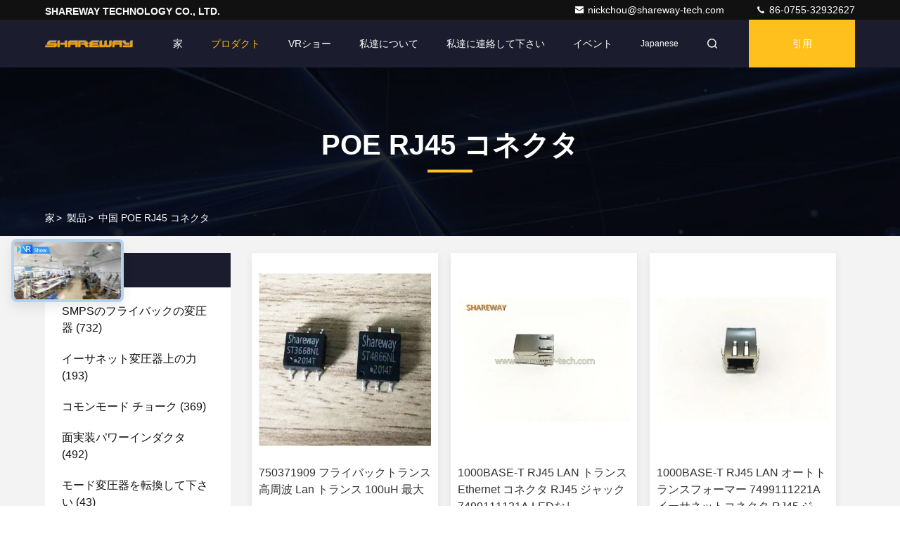

--- FILE ---
content_type: text/html
request_url: https://japanese.smpsflybacktransformer.com/supplier-239454-poe-rj45-connector
body_size: 30678
content:

<!DOCTYPE html>
<html lang="ja">
<head>
	<meta charset="utf-8">
	<meta http-equiv="X-UA-Compatible" content="IE=edge">
	<meta name="viewport" content="width=device-width, initial-scale=1.0, maximum-scale=5.1">
    <title>POE RJ45 コネクタ 工場, 良質を買う POE RJ45 コネクタ 製品 中国から</title>
    <meta name="keywords" content="中国 POE RJ45 コネクタ, POE RJ45 コネクタ 工場, 購入 POE RJ45 コネクタ, 良い品質 POE RJ45 コネクタ" />
    <meta name="description" content="低価格で購入 POE RJ45 コネクタ から POE RJ45 コネクタ 工場, 私達は良質を提供します POE RJ45 コネクタ 中国から." />
     <link rel='preload'
					  href=/photo/smpsflybacktransformer/sitetpl/style/commonV2.css?ver=1682576820 as='style'><link type='text/css' rel='stylesheet'
					  href=/photo/smpsflybacktransformer/sitetpl/style/commonV2.css?ver=1682576820 media='all'><meta property="og:title" content="POE RJ45 コネクタ 工場, 良質を買う POE RJ45 コネクタ 製品 中国から" />
<meta property="og:description" content="低価格で購入 POE RJ45 コネクタ から POE RJ45 コネクタ 工場, 私達は良質を提供します POE RJ45 コネクタ 中国から." />
<meta property="og:type" content="product" />
<meta property="og:availability" content="instock" />
<meta property="og:site_name" content="SHAREWAY TECHNOLOGY CO., LTD." />
<meta property="og:url" content="https://japanese.smpsflybacktransformer.com/supplier-239454-poe-rj45-connector" />
<meta property="og:image" content="https://japanese.smpsflybacktransformer.com/photo/pt196132982-750371909_flyback_transformer_high_frequency_lan_transformer_100uh_max.jpg" />
<link rel="canonical" href="https://japanese.smpsflybacktransformer.com/supplier-239454-poe-rj45-connector" />
<link rel="stylesheet" type="text/css" href="/js/guidefirstcommon.css" />
<link rel="stylesheet" type="text/css" href="/js/guidecommon_99709.css" />
<style type="text/css">
/*<![CDATA[*/
.consent__cookie {position: fixed;top: 0;left: 0;width: 100%;height: 0%;z-index: 100000;}.consent__cookie_bg {position: fixed;top: 0;left: 0;width: 100%;height: 100%;background: #000;opacity: .6;display: none }.consent__cookie_rel {position: fixed;bottom:0;left: 0;width: 100%;background: #fff;display: -webkit-box;display: -ms-flexbox;display: flex;flex-wrap: wrap;padding: 24px 80px;-webkit-box-sizing: border-box;box-sizing: border-box;-webkit-box-pack: justify;-ms-flex-pack: justify;justify-content: space-between;-webkit-transition: all ease-in-out .3s;transition: all ease-in-out .3s }.consent__close {position: absolute;top: 20px;right: 20px;cursor: pointer }.consent__close svg {fill: #777 }.consent__close:hover svg {fill: #000 }.consent__cookie_box {flex: 1;word-break: break-word;}.consent__warm {color: #777;font-size: 16px;margin-bottom: 12px;line-height: 19px }.consent__title {color: #333;font-size: 20px;font-weight: 600;margin-bottom: 12px;line-height: 23px }.consent__itxt {color: #333;font-size: 14px;margin-bottom: 12px;display: -webkit-box;display: -ms-flexbox;display: flex;-webkit-box-align: center;-ms-flex-align: center;align-items: center }.consent__itxt i {display: -webkit-inline-box;display: -ms-inline-flexbox;display: inline-flex;width: 28px;height: 28px;border-radius: 50%;background: #e0f9e9;margin-right: 8px;-webkit-box-align: center;-ms-flex-align: center;align-items: center;-webkit-box-pack: center;-ms-flex-pack: center;justify-content: center }.consent__itxt svg {fill: #3ca860 }.consent__txt {color: #a6a6a6;font-size: 14px;margin-bottom: 8px;line-height: 17px }.consent__btns {display: -webkit-box;display: -ms-flexbox;display: flex;-webkit-box-orient: vertical;-webkit-box-direction: normal;-ms-flex-direction: column;flex-direction: column;-webkit-box-pack: center;-ms-flex-pack: center;justify-content: center;flex-shrink: 0;}.consent__btn {width: 280px;height: 40px;line-height: 40px;text-align: center;background: #3ca860;color: #fff;border-radius: 4px;margin: 8px 0;-webkit-box-sizing: border-box;box-sizing: border-box;cursor: pointer;font-size:14px}.consent__btn:hover {background: #00823b }.consent__btn.empty {color: #3ca860;border: 1px solid #3ca860;background: #fff }.consent__btn.empty:hover {background: #3ca860;color: #fff }.open .consent__cookie_bg {display: block }.open .consent__cookie_rel {bottom: 0 }@media (max-width: 760px) {.consent__btns {width: 100%;align-items: center;}.consent__cookie_rel {padding: 20px 24px }}.consent__cookie.open {display: block;}.consent__cookie {display: none;}
/*]]>*/
</style>
<style type="text/css">
/*<![CDATA[*/
@media only screen and (max-width:640px){.contact_now_dialog .content-wrap .desc{background-image:url(/images/cta_images/bg_s.png) !important}}.contact_now_dialog .content-wrap .content-wrap_header .cta-close{background-image:url(/images/cta_images/sprite.png) !important}.contact_now_dialog .content-wrap .desc{background-image:url(/images/cta_images/bg_l.png) !important}.contact_now_dialog .content-wrap .cta-btn i{background-image:url(/images/cta_images/sprite.png) !important}.contact_now_dialog .content-wrap .head-tip img{content:url(/images/cta_images/cta_contact_now.png) !important}.cusim{background-image:url(/images/imicon/im.svg) !important}.cuswa{background-image:url(/images/imicon/wa.png) !important}.cusall{background-image:url(/images/imicon/allchat.svg) !important}
/*]]>*/
</style>
<script type="text/javascript" src="/js/guidefirstcommon.js"></script>
<script type="text/javascript">
/*<![CDATA[*/
window.isvideotpl = 0;window.detailurl = '';
var colorUrl = '';var isShowGuide = 2;var showGuideColor = 0;var im_appid = 10003;var im_msg="Good day, what product are you looking for?";

var cta_cid = 27551;var use_defaulProductInfo = 1;var cta_pid = 0;var test_company = 0;var webim_domain = '';var company_type = 15;var cta_equipment = 'pc'; var setcookie = 'setwebimCookie(0,0,15)'; var whatsapplink = "https://wa.me/8613509648960?text=Hi%2C+SHAREWAY+TECHNOLOGY+CO.%2C+LTD.%2C+I%27m+interested+in+your+products."; function insertMeta(){var str = '<meta name="mobile-web-app-capable" content="yes" /><meta name="viewport" content="width=device-width, initial-scale=1.0" />';document.head.insertAdjacentHTML('beforeend',str);} var element = document.querySelector('a.footer_webim_a[href="/webim/webim_tab.html"]');if (element) {element.parentNode.removeChild(element);}

var colorUrl = '';
var aisearch = 0;
var selfUrl = '';
window.playerReportUrl='/vod/view_count/report';
var query_string = ["Products","Show",239454];
var g_tp = '';
var customtplcolor = 99709;
var str_chat = 'チャット';
				var str_call_now = '今すぐ電話する';
var str_chat_now = '今すぐチャット';
var str_contact1 = '最もよい価格を得なさい';var str_chat_lang='japanese';var str_contact2 = '価格を取得する';var str_contact2 = '最高価格';var str_contact = '連絡先';
window.predomainsub = "";
/*]]>*/
</script>
</head>
<body>
<!-- Google tag (gtag.js) - Google Analytics -->
<script async src="https://www.googletagmanager.com/gtag/js?id=UA-49394074-2">
</script>
<script>
  window.dataLayer = window.dataLayer || [];
  function gtag(){dataLayer.push(arguments);}
  gtag('js', new Date());

  gtag('config', 'UA-49394074-2', {cookie_flags: "SameSite=None;Secure"});
gtag('set', {
'cookie_flags': 'SameSite=None;Secure'
});
</script><img src="/logo.gif" style="display:none" alt="logo"/>
<a style="display: none!important;" title="SHAREWAY TECHNOLOGY CO., LTD." class="float-inquiry" href="/contactnow.html" onclick='setinquiryCookie("{\"showproduct\":0,\"pid\":0,\"name\":\"\",\"source_url\":\"\",\"picurl\":\"\",\"propertyDetail\":[],\"username\":\"Mr. Nick Chou\",\"viewTime\":\"\\u6700\\u7d42\\u30ed\\u30b0\\u30a4\\u30f3 : 8 \\u6642\\u9593 12 \\u5206\\u524d \\u524d\",\"subject\":\"\\u3069\\u3046\\u304b\\u826f\\u3044\\u5024\\u6bb5\\u3092\\u9001\\u4fe1\",\"countrycode\":\"\"}");'></a>
<script>
var originProductInfo = '';
var originProductInfo = {"showproduct":1,"pid":"53647220","name":"750371909 \u30d5\u30e9\u30a4\u30d0\u30c3\u30af\u30c8\u30e9\u30f3\u30b9 \u9ad8\u5468\u6ce2 Lan \u30c8\u30e9\u30f3\u30b9 100uH \u6700\u5927","source_url":"\/sale-53647220-750371909-flyback-transformer-high-frequency-lan-transformer-100uh-max.html","picurl":"\/photo\/pd196132982-750371909_flyback_transformer_high_frequency_lan_transformer_100uh_max.jpg","propertyDetail":[["\u88fd\u54c1\u540d","RJ45 LAN \u30c8\u30e9\u30f3\u30b9\u30d5\u30a9\u30fc\u30de\u30fc"],["\u4f7f\u7528","IoT\u306e\u9069\u7528\u306e\u305f\u3081"],["\u88fd\u54c1\u30bf\u30a4\u30d7:","RJ45 LAN \u30c8\u30e9\u30f3\u30b9\u30d5\u30a9\u30fc\u30de\u30fc"],["\u52d5\u4f5c\u6e29\u5ea6\u7bc4\u56f2","-40 \u00b0C \u304b\u3089 +85 \u00b0C"]],"company_name":null,"picurl_c":"\/photo\/pc196132982-750371909_flyback_transformer_high_frequency_lan_transformer_100uh_max.jpg","price":"Supportive","username":"Nick","viewTime":"\u6700\u7d42\u30ed\u30b0\u30a4\u30f3 : 1 \u6642\u9593 12 \u5206\u524d \u524d","subject":"\u79c1\u304c\u8208\u5473\u3092\u6301\u3063\u3066\u304a750371909 \u30d5\u30e9\u30a4\u30d0\u30c3\u30af\u30c8\u30e9\u30f3\u30b9 \u9ad8\u5468\u6ce2 Lan \u30c8\u30e9\u30f3\u30b9 100uH \u6700\u5927","countrycode":""};
var save_url = "/contactsave.html";
var update_url = "/updateinquiry.html";
var productInfo = {};
var defaulProductInfo = {};
var myDate = new Date();
var curDate = myDate.getFullYear()+'-'+(parseInt(myDate.getMonth())+1)+'-'+myDate.getDate();
var message = '';
var default_pop = 1;
var leaveMessageDialog = document.getElementsByClassName('leave-message-dialog')[0]; // 获取弹层
var _$$ = function (dom) {
    return document.querySelectorAll(dom);
};
resInfo = originProductInfo;
resInfo['name'] = resInfo['name'] || '';
defaulProductInfo.pid = resInfo['pid'];
defaulProductInfo.productName = resInfo['name'] ?? '';
defaulProductInfo.productInfo = resInfo['propertyDetail'];
defaulProductInfo.productImg = resInfo['picurl_c'];
defaulProductInfo.subject = resInfo['subject'] ?? '';
defaulProductInfo.productImgAlt = resInfo['name'] ?? '';
var inquirypopup_tmp = 1;
var message = '親愛な、'+'\r\n'+"に興味があります"+' '+trim(resInfo['name'])+", タイプ、サイズ、MOQ、素材などの詳細を送っていただけませんか。"+'\r\n'+"ありがとう！"+'\r\n'+"お返事を待って。";
var message_1 = '親愛な、'+'\r\n'+"に興味があります"+' '+trim(resInfo['name'])+", タイプ、サイズ、MOQ、素材などの詳細を送っていただけませんか。"+'\r\n'+"ありがとう！"+'\r\n'+"お返事を待って。";
var message_2 = 'こんにちは、'+'\r\n'+"を探しています"+' '+trim(resInfo['name'])+", 価格、仕様、写真を送ってください。"+'\r\n'+"迅速な対応をお願いいたします。"+'\r\n'+"詳細については、お気軽にお問い合わせください。"+'\r\n'+"どうもありがとう。";
var message_3 = 'こんにちは、'+'\r\n'+trim(resInfo['name'])+' '+"私の期待に応えます。"+'\r\n'+"最安値とその他の製品情報を教えてください。"+'\r\n'+"私のメールで私に連絡してください。"+'\r\n'+"どうもありがとう。";

var message_4 = '親愛な、'+'\r\n'+"あなたのFOB価格はいくらですか"+' '+trim(resInfo['name'])+'?'+'\r\n'+"最も近いポート名はどれですか？"+'\r\n'+"できるだけ早く返信してください。詳細情報を共有することをお勧めします。"+'\r\n'+"よろしく！";
var message_5 = 'こんにちは、'+'\r\n'+"私はあなたにとても興味があります"+' '+trim(resInfo['name'])+'.'+'\r\n'+"商品詳細を送ってください。"+'\r\n'+"迅速な返信をお待ちしております。"+'\r\n'+"お気軽にメールでご連絡ください。"+'\r\n'+"よろしく！";

var message_6 = '親愛な、'+'\r\n'+"あなたの情報を教えてください"+' '+trim(resInfo['name'])+", タイプ、サイズ、素材、そしてもちろん最高の価格など。"+'\r\n'+"迅速な返信をお待ちしております。"+'\r\n'+"ありがとう!";
var message_7 = '親愛な、'+'\r\n'+"供給できますか"+' '+trim(resInfo['name'])+" わたしたちのため？"+'\r\n'+"まず、価格表といくつかの製品の詳細が必要です。"+'\r\n'+"早急にご返信をお待ちしております。"+'\r\n'+"どうもありがとうございました。";
var message_8 = 'こんにちは、'+'\r\n'+"を探しています"+' '+trim(resInfo['name'])+", より詳細な製品情報を教えてください。"+'\r\n'+"私はあなたの返事を楽しみにしています。"+'\r\n'+"ありがとう!";
var message_9 = 'こんにちは、'+'\r\n'+"きみの"+' '+trim(resInfo['name'])+" 私の要件を非常によく満たしています。"+'\r\n'+"価格、仕様を送ってください、同様のモデルでOKです。"+'\r\n'+"お気軽にご相談ください。"+'\r\n'+"ありがとう！";
var message_10 = '親愛な、'+'\r\n'+"の詳細と見積もりについてもっと知りたい"+' '+trim(resInfo['name'])+'.'+'\r\n'+"自由に連絡してください。"+'\r\n'+"よろしく！";

var r = getRandom(1,10);

defaulProductInfo.message = eval("message_"+r);
    defaulProductInfo.message = eval("message_"+r);
        var mytAjax = {

    post: function(url, data, fn) {
        var xhr = new XMLHttpRequest();
        xhr.open("POST", url, true);
        xhr.setRequestHeader("Content-Type", "application/x-www-form-urlencoded;charset=UTF-8");
        xhr.setRequestHeader("X-Requested-With", "XMLHttpRequest");
        xhr.setRequestHeader('Content-Type','text/plain;charset=UTF-8');
        xhr.onreadystatechange = function() {
            if(xhr.readyState == 4 && (xhr.status == 200 || xhr.status == 304)) {
                fn.call(this, xhr.responseText);
            }
        };
        xhr.send(data);
    },

    postform: function(url, data, fn) {
        var xhr = new XMLHttpRequest();
        xhr.open("POST", url, true);
        xhr.setRequestHeader("X-Requested-With", "XMLHttpRequest");
        xhr.onreadystatechange = function() {
            if(xhr.readyState == 4 && (xhr.status == 200 || xhr.status == 304)) {
                fn.call(this, xhr.responseText);
            }
        };
        xhr.send(data);
    }
};
/*window.onload = function(){
    leaveMessageDialog = document.getElementsByClassName('leave-message-dialog')[0];
    if (window.localStorage.recordDialogStatus=='undefined' || (window.localStorage.recordDialogStatus!='undefined' && window.localStorage.recordDialogStatus != curDate)) {
        setTimeout(function(){
            if(parseInt(inquirypopup_tmp%10) == 1){
                creatDialog(defaulProductInfo, 1);
            }
        }, 6000);
    }
};*/
function trim(str)
{
    str = str.replace(/(^\s*)/g,"");
    return str.replace(/(\s*$)/g,"");
};
function getRandom(m,n){
    var num = Math.floor(Math.random()*(m - n) + n);
    return num;
};
function strBtn(param) {

    var starattextarea = document.getElementById("textareamessage").value.length;
    var email = document.getElementById("startEmail").value;

    var default_tip = document.querySelectorAll(".watermark_container").length;
    if (20 < starattextarea && starattextarea < 3000) {
        if(default_tip>0){
            document.getElementById("textareamessage1").parentNode.parentNode.nextElementSibling.style.display = "none";
        }else{
            document.getElementById("textareamessage1").parentNode.nextElementSibling.style.display = "none";
        }

    } else {
        if(default_tip>0){
            document.getElementById("textareamessage1").parentNode.parentNode.nextElementSibling.style.display = "block";
        }else{
            document.getElementById("textareamessage1").parentNode.nextElementSibling.style.display = "block";
        }

        return;
    }

    // var re = /^([a-zA-Z0-9_-])+@([a-zA-Z0-9_-])+\.([a-zA-Z0-9_-])+/i;/*邮箱不区分大小写*/
    var re = /^[a-zA-Z0-9][\w-]*(\.?[\w-]+)*@[a-zA-Z0-9-]+(\.[a-zA-Z0-9]+)+$/i;
    if (!re.test(email)) {
        document.getElementById("startEmail").nextElementSibling.style.display = "block";
        return;
    } else {
        document.getElementById("startEmail").nextElementSibling.style.display = "none";
    }

    var subject = document.getElementById("pop_subject").value;
    var pid = document.getElementById("pop_pid").value;
    var message = document.getElementById("textareamessage").value;
    var sender_email = document.getElementById("startEmail").value;
    var tel = '';
    if (document.getElementById("tel0") != undefined && document.getElementById("tel0") != '')
        tel = document.getElementById("tel0").value;
    var form_serialize = '&tel='+tel;

    form_serialize = form_serialize.replace(/\+/g, "%2B");
    mytAjax.post(save_url,"pid="+pid+"&subject="+subject+"&email="+sender_email+"&message="+(message)+form_serialize,function(res){
        var mes = JSON.parse(res);
        if(mes.status == 200){
            var iid = mes.iid;
            document.getElementById("pop_iid").value = iid;
            document.getElementById("pop_uuid").value = mes.uuid;

            if(typeof gtag_report_conversion === "function"){
                gtag_report_conversion();//执行统计js代码
            }
            if(typeof fbq === "function"){
                fbq('track','Purchase');//执行统计js代码
            }
        }
    });
    for (var index = 0; index < document.querySelectorAll(".dialog-content-pql").length; index++) {
        document.querySelectorAll(".dialog-content-pql")[index].style.display = "none";
    };
    $('#idphonepql').val(tel);
    document.getElementById("dialog-content-pql-id").style.display = "block";
    ;
};
function twoBtnOk(param) {

    var selectgender = document.getElementById("Mr").innerHTML;
    var iid = document.getElementById("pop_iid").value;
    var sendername = document.getElementById("idnamepql").value;
    var senderphone = document.getElementById("idphonepql").value;
    var sendercname = document.getElementById("idcompanypql").value;
    var uuid = document.getElementById("pop_uuid").value;
    var gender = 2;
    if(selectgender == 'Mr.') gender = 0;
    if(selectgender == 'Mrs.') gender = 1;
    var pid = document.getElementById("pop_pid").value;
    var form_serialize = '';

        form_serialize = form_serialize.replace(/\+/g, "%2B");

    mytAjax.post(update_url,"iid="+iid+"&gender="+gender+"&uuid="+uuid+"&name="+(sendername)+"&tel="+(senderphone)+"&company="+(sendercname)+form_serialize,function(res){});

    for (var index = 0; index < document.querySelectorAll(".dialog-content-pql").length; index++) {
        document.querySelectorAll(".dialog-content-pql")[index].style.display = "none";
    };
    document.getElementById("dialog-content-pql-ok").style.display = "block";

};
function toCheckMust(name) {
    $('#'+name+'error').hide();
}
function handClidk(param) {
    var starattextarea = document.getElementById("textareamessage1").value.length;
    var email = document.getElementById("startEmail1").value;
    var default_tip = document.querySelectorAll(".watermark_container").length;
    if (20 < starattextarea && starattextarea < 3000) {
        if(default_tip>0){
            document.getElementById("textareamessage1").parentNode.parentNode.nextElementSibling.style.display = "none";
        }else{
            document.getElementById("textareamessage1").parentNode.nextElementSibling.style.display = "none";
        }

    } else {
        if(default_tip>0){
            document.getElementById("textareamessage1").parentNode.parentNode.nextElementSibling.style.display = "block";
        }else{
            document.getElementById("textareamessage1").parentNode.nextElementSibling.style.display = "block";
        }

        return;
    }

    // var re = /^([a-zA-Z0-9_-])+@([a-zA-Z0-9_-])+\.([a-zA-Z0-9_-])+/i;
    var re = /^[a-zA-Z0-9][\w-]*(\.?[\w-]+)*@[a-zA-Z0-9-]+(\.[a-zA-Z0-9]+)+$/i;
    if (!re.test(email)) {
        document.getElementById("startEmail1").nextElementSibling.style.display = "block";
        return;
    } else {
        document.getElementById("startEmail1").nextElementSibling.style.display = "none";
    }

    var subject = document.getElementById("pop_subject").value;
    var pid = document.getElementById("pop_pid").value;
    var message = document.getElementById("textareamessage1").value;
    var sender_email = document.getElementById("startEmail1").value;
    var form_serialize = tel = '';
    if (document.getElementById("tel1") != undefined && document.getElementById("tel1") != '')
        tel = document.getElementById("tel1").value;
        mytAjax.post(save_url,"email="+sender_email+"&tel="+tel+"&pid="+pid+"&message="+message+"&subject="+subject+form_serialize,function(res){

        var mes = JSON.parse(res);
        if(mes.status == 200){
            var iid = mes.iid;
            document.getElementById("pop_iid").value = iid;
            document.getElementById("pop_uuid").value = mes.uuid;
            if(typeof gtag_report_conversion === "function"){
                gtag_report_conversion();//执行统计js代码
            }
        }

    });
    for (var index = 0; index < document.querySelectorAll(".dialog-content-pql").length; index++) {
        document.querySelectorAll(".dialog-content-pql")[index].style.display = "none";
    };
    $('#idphonepql').val(tel);
    document.getElementById("dialog-content-pql-id").style.display = "block";

};
window.addEventListener('load', function () {
    $('.checkbox-wrap label').each(function(){
        if($(this).find('input').prop('checked')){
            $(this).addClass('on')
        }else {
            $(this).removeClass('on')
        }
    })
    $(document).on('click', '.checkbox-wrap label' , function(ev){
        if (ev.target.tagName.toUpperCase() != 'INPUT') {
            $(this).toggleClass('on')
        }
    })
})

function hand_video(pdata) {
    data = JSON.parse(pdata);
    productInfo.productName = data.productName;
    productInfo.productInfo = data.productInfo;
    productInfo.productImg = data.productImg;
    productInfo.subject = data.subject;

    var message = '親愛な、'+'\r\n'+"に興味があります"+' '+trim(data.productName)+", タイプ、サイズ、数量、素材などの詳細を送っていただけませんか。"+'\r\n'+"ありがとう！"+'\r\n'+"お返事を待って。";

    var message = '親愛な、'+'\r\n'+"に興味があります"+' '+trim(data.productName)+", タイプ、サイズ、MOQ、素材などの詳細を送っていただけませんか。"+'\r\n'+"ありがとう！"+'\r\n'+"お返事を待って。";
    var message_1 = '親愛な、'+'\r\n'+"に興味があります"+' '+trim(data.productName)+", タイプ、サイズ、MOQ、素材などの詳細を送っていただけませんか。"+'\r\n'+"ありがとう！"+'\r\n'+"お返事を待って。";
    var message_2 = 'こんにちは、'+'\r\n'+"を探しています"+' '+trim(data.productName)+", 価格、仕様、写真を送ってください。"+'\r\n'+"迅速な対応をお願いいたします。"+'\r\n'+"詳細については、お気軽にお問い合わせください。"+'\r\n'+"どうもありがとう。";
    var message_3 = 'こんにちは、'+'\r\n'+trim(data.productName)+' '+"私の期待に応えます。"+'\r\n'+"最安値とその他の製品情報を教えてください。"+'\r\n'+"私のメールで私に連絡してください。"+'\r\n'+"どうもありがとう。";

    var message_4 = '親愛な、'+'\r\n'+"あなたのFOB価格はいくらですか"+' '+trim(data.productName)+'?'+'\r\n'+"最も近いポート名はどれですか？"+'\r\n'+"できるだけ早く返信してください。詳細情報を共有することをお勧めします。"+'\r\n'+"よろしく！";
    var message_5 = 'こんにちは、'+'\r\n'+"私はあなたにとても興味があります"+' '+trim(data.productName)+'.'+'\r\n'+"商品詳細を送ってください。"+'\r\n'+"迅速な返信をお待ちしております。"+'\r\n'+"お気軽にメールでご連絡ください。"+'\r\n'+"よろしく！";

    var message_6 = '親愛な、'+'\r\n'+"あなたの情報を教えてください"+' '+trim(data.productName)+", タイプ、サイズ、素材、そしてもちろん最高の価格など。"+'\r\n'+"迅速な返信をお待ちしております。"+'\r\n'+"ありがとう!";
    var message_7 = '親愛な、'+'\r\n'+"供給できますか"+' '+trim(data.productName)+" わたしたちのため？"+'\r\n'+"まず、価格表といくつかの製品の詳細が必要です。"+'\r\n'+"早急にご返信をお待ちしております。"+'\r\n'+"どうもありがとうございました。";
    var message_8 = 'こんにちは、'+'\r\n'+"を探しています"+' '+trim(data.productName)+", より詳細な製品情報を教えてください。"+'\r\n'+"私はあなたの返事を楽しみにしています。"+'\r\n'+"ありがとう!";
    var message_9 = 'こんにちは、'+'\r\n'+"きみの"+' '+trim(data.productName)+" 私の要件を非常によく満たしています。"+'\r\n'+"価格、仕様を送ってください、同様のモデルでOKです。"+'\r\n'+"お気軽にご相談ください。"+'\r\n'+"ありがとう！";
    var message_10 = '親愛な、'+'\r\n'+"の詳細と見積もりについてもっと知りたい"+' '+trim(data.productName)+'.'+'\r\n'+"自由に連絡してください。"+'\r\n'+"よろしく！";

    var r = getRandom(1,10);

    productInfo.message = eval("message_"+r);
            if(parseInt(inquirypopup_tmp/10) == 1){
        productInfo.message = "";
    }
    productInfo.pid = data.pid;
    creatDialog(productInfo, 2);
};

function handDialog(pdata) {
    data = JSON.parse(pdata);
    productInfo.productName = data.productName;
    productInfo.productInfo = data.productInfo;
    productInfo.productImg = data.productImg;
    productInfo.subject = data.subject;

    var message = '親愛な、'+'\r\n'+"に興味があります"+' '+trim(data.productName)+", タイプ、サイズ、数量、素材などの詳細を送っていただけませんか。"+'\r\n'+"ありがとう！"+'\r\n'+"お返事を待って。";

    var message = '親愛な、'+'\r\n'+"に興味があります"+' '+trim(data.productName)+", タイプ、サイズ、MOQ、素材などの詳細を送っていただけませんか。"+'\r\n'+"ありがとう！"+'\r\n'+"お返事を待って。";
    var message_1 = '親愛な、'+'\r\n'+"に興味があります"+' '+trim(data.productName)+", タイプ、サイズ、MOQ、素材などの詳細を送っていただけませんか。"+'\r\n'+"ありがとう！"+'\r\n'+"お返事を待って。";
    var message_2 = 'こんにちは、'+'\r\n'+"を探しています"+' '+trim(data.productName)+", 価格、仕様、写真を送ってください。"+'\r\n'+"迅速な対応をお願いいたします。"+'\r\n'+"詳細については、お気軽にお問い合わせください。"+'\r\n'+"どうもありがとう。";
    var message_3 = 'こんにちは、'+'\r\n'+trim(data.productName)+' '+"私の期待に応えます。"+'\r\n'+"最安値とその他の製品情報を教えてください。"+'\r\n'+"私のメールで私に連絡してください。"+'\r\n'+"どうもありがとう。";

    var message_4 = '親愛な、'+'\r\n'+"あなたのFOB価格はいくらですか"+' '+trim(data.productName)+'?'+'\r\n'+"最も近いポート名はどれですか？"+'\r\n'+"できるだけ早く返信してください。詳細情報を共有することをお勧めします。"+'\r\n'+"よろしく！";
    var message_5 = 'こんにちは、'+'\r\n'+"私はあなたにとても興味があります"+' '+trim(data.productName)+'.'+'\r\n'+"商品詳細を送ってください。"+'\r\n'+"迅速な返信をお待ちしております。"+'\r\n'+"お気軽にメールでご連絡ください。"+'\r\n'+"よろしく！";

    var message_6 = '親愛な、'+'\r\n'+"あなたの情報を教えてください"+' '+trim(data.productName)+", タイプ、サイズ、素材、そしてもちろん最高の価格など。"+'\r\n'+"迅速な返信をお待ちしております。"+'\r\n'+"ありがとう!";
    var message_7 = '親愛な、'+'\r\n'+"供給できますか"+' '+trim(data.productName)+" わたしたちのため？"+'\r\n'+"まず、価格表といくつかの製品の詳細が必要です。"+'\r\n'+"早急にご返信をお待ちしております。"+'\r\n'+"どうもありがとうございました。";
    var message_8 = 'こんにちは、'+'\r\n'+"を探しています"+' '+trim(data.productName)+", より詳細な製品情報を教えてください。"+'\r\n'+"私はあなたの返事を楽しみにしています。"+'\r\n'+"ありがとう!";
    var message_9 = 'こんにちは、'+'\r\n'+"きみの"+' '+trim(data.productName)+" 私の要件を非常によく満たしています。"+'\r\n'+"価格、仕様を送ってください、同様のモデルでOKです。"+'\r\n'+"お気軽にご相談ください。"+'\r\n'+"ありがとう！";
    var message_10 = '親愛な、'+'\r\n'+"の詳細と見積もりについてもっと知りたい"+' '+trim(data.productName)+'.'+'\r\n'+"自由に連絡してください。"+'\r\n'+"よろしく！";

    var r = getRandom(1,10);
    productInfo.message = eval("message_"+r);
            if(parseInt(inquirypopup_tmp/10) == 1){
        productInfo.message = "";
    }
    productInfo.pid = data.pid;
    creatDialog(productInfo, 2);
};

function closepql(param) {

    leaveMessageDialog.style.display = 'none';
};

function closepql2(param) {

    for (var index = 0; index < document.querySelectorAll(".dialog-content-pql").length; index++) {
        document.querySelectorAll(".dialog-content-pql")[index].style.display = "none";
    };
    document.getElementById("dialog-content-pql-ok").style.display = "block";
};

function decodeHtmlEntities(str) {
    var tempElement = document.createElement('div');
    tempElement.innerHTML = str;
    return tempElement.textContent || tempElement.innerText || '';
}

function initProduct(productInfo,type){

    productInfo.productName = decodeHtmlEntities(productInfo.productName);
    productInfo.message = decodeHtmlEntities(productInfo.message);

    leaveMessageDialog = document.getElementsByClassName('leave-message-dialog')[0];
    leaveMessageDialog.style.display = "block";
    if(type == 3){
        var popinquiryemail = document.getElementById("popinquiryemail").value;
        _$$("#startEmail1")[0].value = popinquiryemail;
    }else{
        _$$("#startEmail1")[0].value = "";
    }
    _$$("#startEmail")[0].value = "";
    _$$("#idnamepql")[0].value = "";
    _$$("#idphonepql")[0].value = "";
    _$$("#idcompanypql")[0].value = "";

    _$$("#pop_pid")[0].value = productInfo.pid;
    _$$("#pop_subject")[0].value = productInfo.subject;
    
    if(parseInt(inquirypopup_tmp/10) == 1){
        productInfo.message = "";
    }

    _$$("#textareamessage1")[0].value = productInfo.message;
    _$$("#textareamessage")[0].value = productInfo.message;

    _$$("#dialog-content-pql-id .titlep")[0].innerHTML = productInfo.productName;
    _$$("#dialog-content-pql-id img")[0].setAttribute("src", productInfo.productImg);
    _$$("#dialog-content-pql-id img")[0].setAttribute("alt", productInfo.productImgAlt);

    _$$("#dialog-content-pql-id-hand img")[0].setAttribute("src", productInfo.productImg);
    _$$("#dialog-content-pql-id-hand img")[0].setAttribute("alt", productInfo.productImgAlt);
    _$$("#dialog-content-pql-id-hand .titlep")[0].innerHTML = productInfo.productName;

    if (productInfo.productInfo.length > 0) {
        var ul2, ul;
        ul = document.createElement("ul");
        for (var index = 0; index < productInfo.productInfo.length; index++) {
            var el = productInfo.productInfo[index];
            var li = document.createElement("li");
            var span1 = document.createElement("span");
            span1.innerHTML = el[0] + ":";
            var span2 = document.createElement("span");
            span2.innerHTML = el[1];
            li.appendChild(span1);
            li.appendChild(span2);
            ul.appendChild(li);

        }
        ul2 = ul.cloneNode(true);
        if (type === 1) {
            _$$("#dialog-content-pql-id .left")[0].replaceChild(ul, _$$("#dialog-content-pql-id .left ul")[0]);
        } else {
            _$$("#dialog-content-pql-id-hand .left")[0].replaceChild(ul2, _$$("#dialog-content-pql-id-hand .left ul")[0]);
            _$$("#dialog-content-pql-id .left")[0].replaceChild(ul, _$$("#dialog-content-pql-id .left ul")[0]);
        }
    };
    for (var index = 0; index < _$$("#dialog-content-pql-id .right ul li").length; index++) {
        _$$("#dialog-content-pql-id .right ul li")[index].addEventListener("click", function (params) {
            _$$("#dialog-content-pql-id .right #Mr")[0].innerHTML = this.innerHTML
        }, false)

    };

};
function closeInquiryCreateDialog() {
    document.getElementById("xuanpan_dialog_box_pql").style.display = "none";
};
function showInquiryCreateDialog() {
    document.getElementById("xuanpan_dialog_box_pql").style.display = "block";
};
function submitPopInquiry(){
    var message = document.getElementById("inquiry_message").value;
    var email = document.getElementById("inquiry_email").value;
    var subject = defaulProductInfo.subject;
    var pid = defaulProductInfo.pid;
    if (email === undefined) {
        showInquiryCreateDialog();
        document.getElementById("inquiry_email").style.border = "1px solid red";
        return false;
    };
    if (message === undefined) {
        showInquiryCreateDialog();
        document.getElementById("inquiry_message").style.border = "1px solid red";
        return false;
    };
    if (email.search(/^\w+((-\w+)|(\.\w+))*\@[A-Za-z0-9]+((\.|-)[A-Za-z0-9]+)*\.[A-Za-z0-9]+$/) == -1) {
        document.getElementById("inquiry_email").style.border= "1px solid red";
        showInquiryCreateDialog();
        return false;
    } else {
        document.getElementById("inquiry_email").style.border= "";
    };
    if (message.length < 20 || message.length >3000) {
        showInquiryCreateDialog();
        document.getElementById("inquiry_message").style.border = "1px solid red";
        return false;
    } else {
        document.getElementById("inquiry_message").style.border = "";
    };
    var tel = '';
    if (document.getElementById("tel") != undefined && document.getElementById("tel") != '')
        tel = document.getElementById("tel").value;

    mytAjax.post(save_url,"pid="+pid+"&subject="+subject+"&email="+email+"&message="+(message)+'&tel='+tel,function(res){
        var mes = JSON.parse(res);
        if(mes.status == 200){
            var iid = mes.iid;
            document.getElementById("pop_iid").value = iid;
            document.getElementById("pop_uuid").value = mes.uuid;

        }
    });
    initProduct(defaulProductInfo);
    for (var index = 0; index < document.querySelectorAll(".dialog-content-pql").length; index++) {
        document.querySelectorAll(".dialog-content-pql")[index].style.display = "none";
    };
    $('#idphonepql').val(tel);
    document.getElementById("dialog-content-pql-id").style.display = "block";

};

//带附件上传
function submitPopInquiryfile(email_id,message_id,check_sort,name_id,phone_id,company_id,attachments){

    if(typeof(check_sort) == 'undefined'){
        check_sort = 0;
    }
    var message = document.getElementById(message_id).value;
    var email = document.getElementById(email_id).value;
    var attachments = document.getElementById(attachments).value;
    if(typeof(name_id) !== 'undefined' && name_id != ""){
        var name  = document.getElementById(name_id).value;
    }
    if(typeof(phone_id) !== 'undefined' && phone_id != ""){
        var phone = document.getElementById(phone_id).value;
    }
    if(typeof(company_id) !== 'undefined' && company_id != ""){
        var company = document.getElementById(company_id).value;
    }
    var subject = defaulProductInfo.subject;
    var pid = defaulProductInfo.pid;

    if(check_sort == 0){
        if (email === undefined) {
            showInquiryCreateDialog();
            document.getElementById(email_id).style.border = "1px solid red";
            return false;
        };
        if (message === undefined) {
            showInquiryCreateDialog();
            document.getElementById(message_id).style.border = "1px solid red";
            return false;
        };

        if (email.search(/^\w+((-\w+)|(\.\w+))*\@[A-Za-z0-9]+((\.|-)[A-Za-z0-9]+)*\.[A-Za-z0-9]+$/) == -1) {
            document.getElementById(email_id).style.border= "1px solid red";
            showInquiryCreateDialog();
            return false;
        } else {
            document.getElementById(email_id).style.border= "";
        };
        if (message.length < 20 || message.length >3000) {
            showInquiryCreateDialog();
            document.getElementById(message_id).style.border = "1px solid red";
            return false;
        } else {
            document.getElementById(message_id).style.border = "";
        };
    }else{

        if (message === undefined) {
            showInquiryCreateDialog();
            document.getElementById(message_id).style.border = "1px solid red";
            return false;
        };

        if (email === undefined) {
            showInquiryCreateDialog();
            document.getElementById(email_id).style.border = "1px solid red";
            return false;
        };

        if (message.length < 20 || message.length >3000) {
            showInquiryCreateDialog();
            document.getElementById(message_id).style.border = "1px solid red";
            return false;
        } else {
            document.getElementById(message_id).style.border = "";
        };

        if (email.search(/^\w+((-\w+)|(\.\w+))*\@[A-Za-z0-9]+((\.|-)[A-Za-z0-9]+)*\.[A-Za-z0-9]+$/) == -1) {
            document.getElementById(email_id).style.border= "1px solid red";
            showInquiryCreateDialog();
            return false;
        } else {
            document.getElementById(email_id).style.border= "";
        };

    };

    mytAjax.post(save_url,"pid="+pid+"&subject="+subject+"&email="+email+"&message="+message+"&company="+company+"&attachments="+attachments,function(res){
        var mes = JSON.parse(res);
        if(mes.status == 200){
            var iid = mes.iid;
            document.getElementById("pop_iid").value = iid;
            document.getElementById("pop_uuid").value = mes.uuid;

            if(typeof gtag_report_conversion === "function"){
                gtag_report_conversion();//执行统计js代码
            }
            if(typeof fbq === "function"){
                fbq('track','Purchase');//执行统计js代码
            }
        }
    });
    initProduct(defaulProductInfo);

    if(name !== undefined && name != ""){
        _$$("#idnamepql")[0].value = name;
    }

    if(phone !== undefined && phone != ""){
        _$$("#idphonepql")[0].value = phone;
    }

    if(company !== undefined && company != ""){
        _$$("#idcompanypql")[0].value = company;
    }

    for (var index = 0; index < document.querySelectorAll(".dialog-content-pql").length; index++) {
        document.querySelectorAll(".dialog-content-pql")[index].style.display = "none";
    };
    document.getElementById("dialog-content-pql-id").style.display = "block";

};
function submitPopInquiryByParam(email_id,message_id,check_sort,name_id,phone_id,company_id){

    if(typeof(check_sort) == 'undefined'){
        check_sort = 0;
    }

    var senderphone = '';
    var message = document.getElementById(message_id).value;
    var email = document.getElementById(email_id).value;
    if(typeof(name_id) !== 'undefined' && name_id != ""){
        var name  = document.getElementById(name_id).value;
    }
    if(typeof(phone_id) !== 'undefined' && phone_id != ""){
        var phone = document.getElementById(phone_id).value;
        senderphone = phone;
    }
    if(typeof(company_id) !== 'undefined' && company_id != ""){
        var company = document.getElementById(company_id).value;
    }
    var subject = defaulProductInfo.subject;
    var pid = defaulProductInfo.pid;

    if(check_sort == 0){
        if (email === undefined) {
            showInquiryCreateDialog();
            document.getElementById(email_id).style.border = "1px solid red";
            return false;
        };
        if (message === undefined) {
            showInquiryCreateDialog();
            document.getElementById(message_id).style.border = "1px solid red";
            return false;
        };

        if (email.search(/^\w+((-\w+)|(\.\w+))*\@[A-Za-z0-9]+((\.|-)[A-Za-z0-9]+)*\.[A-Za-z0-9]+$/) == -1) {
            document.getElementById(email_id).style.border= "1px solid red";
            showInquiryCreateDialog();
            return false;
        } else {
            document.getElementById(email_id).style.border= "";
        };
        if (message.length < 20 || message.length >3000) {
            showInquiryCreateDialog();
            document.getElementById(message_id).style.border = "1px solid red";
            return false;
        } else {
            document.getElementById(message_id).style.border = "";
        };
    }else{

        if (message === undefined) {
            showInquiryCreateDialog();
            document.getElementById(message_id).style.border = "1px solid red";
            return false;
        };

        if (email === undefined) {
            showInquiryCreateDialog();
            document.getElementById(email_id).style.border = "1px solid red";
            return false;
        };

        if (message.length < 20 || message.length >3000) {
            showInquiryCreateDialog();
            document.getElementById(message_id).style.border = "1px solid red";
            return false;
        } else {
            document.getElementById(message_id).style.border = "";
        };

        if (email.search(/^\w+((-\w+)|(\.\w+))*\@[A-Za-z0-9]+((\.|-)[A-Za-z0-9]+)*\.[A-Za-z0-9]+$/) == -1) {
            document.getElementById(email_id).style.border= "1px solid red";
            showInquiryCreateDialog();
            return false;
        } else {
            document.getElementById(email_id).style.border= "";
        };

    };

    var productsku = "";
    if($("#product_sku").length > 0){
        productsku = $("#product_sku").html();
    }

    mytAjax.post(save_url,"tel="+senderphone+"&pid="+pid+"&subject="+subject+"&email="+email+"&message="+message+"&messagesku="+encodeURI(productsku),function(res){
        var mes = JSON.parse(res);
        if(mes.status == 200){
            var iid = mes.iid;
            document.getElementById("pop_iid").value = iid;
            document.getElementById("pop_uuid").value = mes.uuid;

            if(typeof gtag_report_conversion === "function"){
                gtag_report_conversion();//执行统计js代码
            }
            if(typeof fbq === "function"){
                fbq('track','Purchase');//执行统计js代码
            }
        }
    });
    initProduct(defaulProductInfo);

    if(name !== undefined && name != ""){
        _$$("#idnamepql")[0].value = name;
    }

    if(phone !== undefined && phone != ""){
        _$$("#idphonepql")[0].value = phone;
    }

    if(company !== undefined && company != ""){
        _$$("#idcompanypql")[0].value = company;
    }

    for (var index = 0; index < document.querySelectorAll(".dialog-content-pql").length; index++) {
        document.querySelectorAll(".dialog-content-pql")[index].style.display = "none";

    };
    document.getElementById("dialog-content-pql-id").style.display = "block";

};

function creat_videoDialog(productInfo, type) {

    if(type == 1){
        if(default_pop != 1){
            return false;
        }
        window.localStorage.recordDialogStatus = curDate;
    }else{
        default_pop = 0;
    }
    initProduct(productInfo, type);
    if (type === 1) {
        // 自动弹出
        for (var index = 0; index < document.querySelectorAll(".dialog-content-pql").length; index++) {

            document.querySelectorAll(".dialog-content-pql")[index].style.display = "none";
        };
        document.getElementById("dialog-content-pql").style.display = "block";
    } else {
        // 手动弹出
        for (var index = 0; index < document.querySelectorAll(".dialog-content-pql").length; index++) {
            document.querySelectorAll(".dialog-content-pql")[index].style.display = "none";
        };
        document.getElementById("dialog-content-pql-id-hand").style.display = "block";
    }
}

function creatDialog(productInfo, type) {

    if(type == 1){
        if(default_pop != 1){
            return false;
        }
        window.localStorage.recordDialogStatus = curDate;
    }else{
        default_pop = 0;
    }
    initProduct(productInfo, type);
    if (type === 1) {
        // 自动弹出
        for (var index = 0; index < document.querySelectorAll(".dialog-content-pql").length; index++) {

            document.querySelectorAll(".dialog-content-pql")[index].style.display = "none";
        };
        document.getElementById("dialog-content-pql").style.display = "block";
    } else {
        // 手动弹出
        for (var index = 0; index < document.querySelectorAll(".dialog-content-pql").length; index++) {
            document.querySelectorAll(".dialog-content-pql")[index].style.display = "none";
        };
        document.getElementById("dialog-content-pql-id-hand").style.display = "block";
    }
}

//带邮箱信息打开询盘框 emailtype=1表示带入邮箱
function openDialog(emailtype){
    var type = 2;//不带入邮箱，手动弹出
    if(emailtype == 1){
        var popinquiryemail = document.getElementById("popinquiryemail").value;
        // var re = /^([a-zA-Z0-9_-])+@([a-zA-Z0-9_-])+\.([a-zA-Z0-9_-])+/i;
        var re = /^[a-zA-Z0-9][\w-]*(\.?[\w-]+)*@[a-zA-Z0-9-]+(\.[a-zA-Z0-9]+)+$/i;
        if (!re.test(popinquiryemail)) {
            //前端提示样式;
            showInquiryCreateDialog();
            document.getElementById("popinquiryemail").style.border = "1px solid red";
            return false;
        } else {
            //前端提示样式;
        }
        var type = 3;
    }
    creatDialog(defaulProductInfo,type);
}

//上传附件
function inquiryUploadFile(){
    var fileObj = document.querySelector("#fileId").files[0];
    //构建表单数据
    var formData = new FormData();
    var filesize = fileObj.size;
    if(filesize > 10485760 || filesize == 0) {
        document.getElementById("filetips").style.display = "block";
        return false;
    }else {
        document.getElementById("filetips").style.display = "none";
    }
    formData.append('popinquiryfile', fileObj);
    document.getElementById("quotefileform").reset();
    var save_url = "/inquiryuploadfile.html";
    mytAjax.postform(save_url,formData,function(res){
        var mes = JSON.parse(res);
        if(mes.status == 200){
            document.getElementById("uploader-file-info").innerHTML = document.getElementById("uploader-file-info").innerHTML + "<span class=op>"+mes.attfile.name+"<a class=delatt id=att"+mes.attfile.id+" onclick=delatt("+mes.attfile.id+");>Delete</a></span>";
            var nowattachs = document.getElementById("attachments").value;
            if( nowattachs !== ""){
                var attachs = JSON.parse(nowattachs);
                attachs[mes.attfile.id] = mes.attfile;
            }else{
                var attachs = {};
                attachs[mes.attfile.id] = mes.attfile;
            }
            document.getElementById("attachments").value = JSON.stringify(attachs);
        }
    });
}
//附件删除
function delatt(attid)
{
    var nowattachs = document.getElementById("attachments").value;
    if( nowattachs !== ""){
        var attachs = JSON.parse(nowattachs);
        if(attachs[attid] == ""){
            return false;
        }
        var formData = new FormData();
        var delfile = attachs[attid]['filename'];
        var save_url = "/inquirydelfile.html";
        if(delfile != "") {
            formData.append('delfile', delfile);
            mytAjax.postform(save_url, formData, function (res) {
                if(res !== "") {
                    var mes = JSON.parse(res);
                    if (mes.status == 200) {
                        delete attachs[attid];
                        document.getElementById("attachments").value = JSON.stringify(attachs);
                        var s = document.getElementById("att"+attid);
                        s.parentNode.remove();
                    }
                }
            });
        }
    }else{
        return false;
    }
}

</script>
<div class="leave-message-dialog" style="display: none">
<style>
    .leave-message-dialog .close:before, .leave-message-dialog .close:after{
        content:initial;
    }
</style>
<div class="dialog-content-pql" id="dialog-content-pql" style="display: none">
    <span class="close" onclick="closepql()"><img src="/images/close.png" alt="close"></span>
    <div class="title">
        <p class="firstp-pql">メッセージ</p>
        <p class="lastp-pql">折り返しご連絡いたします！</p>
    </div>
    <div class="form">
        <div class="textarea">
            <textarea style='font-family: robot;'  name="" id="textareamessage" cols="30" rows="10" style="margin-bottom:14px;width:100%"
                placeholder="あなたの照会の細部を入れなさい。"></textarea>
        </div>
        <p class="error-pql"> <span class="icon-pql"><img src="/images/error.png" alt="SHAREWAY TECHNOLOGY CO., LTD."></span> メッセージは20〜3,000文字にする必要があります。</p>
        <input id="startEmail" type="text" placeholder="あなたの電子メールに入って下さい" onkeydown="if(event.keyCode === 13){ strBtn();}">
        <p class="error-pql"><span class="icon-pql"><img src="/images/error.png" alt="SHAREWAY TECHNOLOGY CO., LTD."></span> メールを確認してください！ </p>
                <div class="operations">
            <div class='btn' id="submitStart" type="submit" onclick="strBtn()">送信</div>
        </div>
            </div>
</div>
<div class="dialog-content-pql dialog-content-pql-id" id="dialog-content-pql-id" style="display:none">
        <span class="close" onclick="closepql2()"><svg t="1648434466530" class="icon" viewBox="0 0 1024 1024" version="1.1" xmlns="http://www.w3.org/2000/svg" p-id="2198" width="16" height="16"><path d="M576 512l277.333333 277.333333-64 64-277.333333-277.333333L234.666667 853.333333 170.666667 789.333333l277.333333-277.333333L170.666667 234.666667 234.666667 170.666667l277.333333 277.333333L789.333333 170.666667 853.333333 234.666667 576 512z" fill="#444444" p-id="2199"></path></svg></span>
    <div class="left">
        <div class="img"><img></div>
        <p class="titlep"></p>
        <ul> </ul>
    </div>
    <div class="right">
                <p class="title">より多くの情報はより良いコミュニケーションを促進します。</p>
                <div style="position: relative;">
            <div class="mr"> <span id="Mr">氏</span>
                <ul>
                    <li>氏</li>
                    <li>ミセス</li>
                </ul>
            </div>
            <input style="text-indent: 80px;" type="text" id="idnamepql" placeholder="名前を入力してください">
        </div>
        <input type="text"  id="idphonepql"  placeholder="電話番号">
        <input type="text" id="idcompanypql"  placeholder="会社" onkeydown="if(event.keyCode === 13){ twoBtnOk();}">
                <div class="btn form_new" id="twoBtnOk" onclick="twoBtnOk()">OK</div>
    </div>
</div>

<div class="dialog-content-pql dialog-content-pql-ok" id="dialog-content-pql-ok" style="display:none">
        <span class="close" onclick="closepql()"><svg t="1648434466530" class="icon" viewBox="0 0 1024 1024" version="1.1" xmlns="http://www.w3.org/2000/svg" p-id="2198" width="16" height="16"><path d="M576 512l277.333333 277.333333-64 64-277.333333-277.333333L234.666667 853.333333 170.666667 789.333333l277.333333-277.333333L170.666667 234.666667 234.666667 170.666667l277.333333 277.333333L789.333333 170.666667 853.333333 234.666667 576 512z" fill="#444444" p-id="2199"></path></svg></span>
    <div class="duihaook"></div>
        <p class="title">正常に送信されました！</p>
        <p class="p1" style="text-align: center; font-size: 18px; margin-top: 14px;">折り返しご連絡いたします！</p>
    <div class="btn" onclick="closepql()" id="endOk" style="margin: 0 auto;margin-top: 50px;">OK</div>
</div>
<div class="dialog-content-pql dialog-content-pql-id dialog-content-pql-id-hand" id="dialog-content-pql-id-hand"
    style="display:none">
     <input type="hidden" name="pop_pid" id="pop_pid" value="0">
     <input type="hidden" name="pop_subject" id="pop_subject" value="">
     <input type="hidden" name="pop_iid" id="pop_iid" value="0">
     <input type="hidden" name="pop_uuid" id="pop_uuid" value="0">
        <span class="close" onclick="closepql()"><svg t="1648434466530" class="icon" viewBox="0 0 1024 1024" version="1.1" xmlns="http://www.w3.org/2000/svg" p-id="2198" width="16" height="16"><path d="M576 512l277.333333 277.333333-64 64-277.333333-277.333333L234.666667 853.333333 170.666667 789.333333l277.333333-277.333333L170.666667 234.666667 234.666667 170.666667l277.333333 277.333333L789.333333 170.666667 853.333333 234.666667 576 512z" fill="#444444" p-id="2199"></path></svg></span>
    <div class="left">
        <div class="img"><img></div>
        <p class="titlep"></p>
        <ul> </ul>
    </div>
    <div class="right" style="float:right">
                <div class="title">
            <p class="firstp-pql">メッセージ</p>
            <p class="lastp-pql">折り返しご連絡いたします！</p>
        </div>
                <div class="form">
            <div class="textarea">
                <textarea style='font-family: robot;' name="message" id="textareamessage1" cols="30" rows="10"
                    placeholder="あなたの照会の細部を入れなさい。"></textarea>
            </div>
            <p class="error-pql"> <span class="icon-pql"><img src="/images/error.png" alt="SHAREWAY TECHNOLOGY CO., LTD."></span> メッセージは20〜3,000文字にする必要があります。</p>

                            <input style="display:none" id="tel1" name="tel" type="text" oninput="value=value.replace(/[^0-9_+-]/g,'');" placeholder="電話番号">
                        <input id='startEmail1' name='email' data-type='1' type='text'
                   placeholder="あなたの電子メールに入って下さい"
                   onkeydown='if(event.keyCode === 13){ handClidk();}'>
            
            <p class='error-pql'><span class='icon-pql'>
                    <img src="/images/error.png" alt="SHAREWAY TECHNOLOGY CO., LTD."></span> メールを確認してください！            </p>

            <div class="operations">
                <div class='btn' id="submitStart1" type="submit" onclick="handClidk()">送信</div>
            </div>
        </div>
    </div>
</div>
</div>
<div id="xuanpan_dialog_box_pql" class="xuanpan_dialog_box_pql"
    style="display:none;background:rgba(0,0,0,.6);width:100%;height:100%;position: fixed;top:0;left:0;z-index: 999999;">
    <div class="box_pql"
      style="width:526px;height:206px;background:rgba(255,255,255,1);opacity:1;border-radius:4px;position: absolute;left: 50%;top: 50%;transform: translate(-50%,-50%);">
      <div onclick="closeInquiryCreateDialog()" class="close close_create_dialog"
        style="cursor: pointer;height:42px;width:40px;float:right;padding-top: 16px;"><span
          style="display: inline-block;width: 25px;height: 2px;background: rgb(114, 114, 114);transform: rotate(45deg); "><span
            style="display: block;width: 25px;height: 2px;background: rgb(114, 114, 114);transform: rotate(-90deg); "></span></span>
      </div>
      <div
        style="height: 72px; overflow: hidden; text-overflow: ellipsis; display:-webkit-box;-ebkit-line-clamp: 3;-ebkit-box-orient: vertical; margin-top: 58px; padding: 0 84px; font-size: 18px; color: rgba(51, 51, 51, 1); text-align: center; ">
        正確なメールアドレスと詳細な要求 (20-3000文字) を残してください.</div>
      <div onclick="closeInquiryCreateDialog()" class="close_create_dialog"
        style="width: 139px; height: 36px; background: rgba(253, 119, 34, 1); border-radius: 4px; margin: 16px auto; color: rgba(255, 255, 255, 1); font-size: 18px; line-height: 36px; text-align: center;">
        OK</div>
    </div>
</div>
<style type="text/css">.vr-asidebox {position: fixed; bottom: 290px; left: 16px; width: 160px; height: 90px; background: #eee; overflow: hidden; border: 4px solid rgba(4, 120, 237, 0.24); box-shadow: 0px 8px 16px rgba(0, 0, 0, 0.08); border-radius: 8px; display: none; z-index: 1000; } .vr-small {position: fixed; bottom: 290px; left: 16px; width: 72px; height: 90px; background: url(/images/ctm_icon_vr.png) no-repeat center; background-size: 69.5px; overflow: hidden; display: none; cursor: pointer; z-index: 1000; display: block; text-decoration: none; } .vr-group {position: relative; } .vr-animate {width: 160px; height: 90px; background: #eee; position: relative; } .js-marquee {/*margin-right: 0!important;*/ } .vr-link {position: absolute; top: 0; left: 0; width: 100%; height: 100%; display: none; } .vr-mask {position: absolute; top: 0px; left: 0px; width: 100%; height: 100%; display: block; background: #000; opacity: 0.4; } .vr-jump {position: absolute; top: 0px; left: 0px; width: 100%; height: 100%; display: block; background: url(/images/ctm_icon_see.png) no-repeat center center; background-size: 34px; font-size: 0; } .vr-close {position: absolute; top: 50%; right: 0px; width: 16px; height: 20px; display: block; transform: translate(0, -50%); background: rgba(255, 255, 255, 0.6); border-radius: 4px 0px 0px 4px; cursor: pointer; } .vr-close i {position: absolute; top: 0px; left: 0px; width: 100%; height: 100%; display: block; background: url(/images/ctm_icon_left.png) no-repeat center center; background-size: 16px; } .vr-group:hover .vr-link {display: block; } .vr-logo {position: absolute; top: 4px; left: 4px; width: 50px; height: 14px; background: url(/images/ctm_icon_vrshow.png) no-repeat; background-size: 48px; }
</style>
<a class="vr-small" title="SHAREWAY TECHNOLOGY CO., LTD. バーチャル リアリティの眺め" href="/vr.html" target="_blank"></a>
<div class="vr-asidebox">
    <div class="vr-group">
        <div class="vr-animate marquee">
            <div class="vr-imgslidr" style="background: url(https://vr.ecerimg.com/data/1b/25/smpsflybacktransformer/vr/cover_thumb.jpg) no-repeat center left;height: 90px;width: 400px;"></div>
        </div>
        <div class="vr-link">
            <span class="vr-mask"></span>
            <a title="SHAREWAY TECHNOLOGY CO., LTD. バーチャル リアリティの眺め" class="vr-jump" href="/vr.html" target="_blank">vr</a>
            <span class="vr-close" onclick="hideVr()" title="折目"><i></i></span>
        </div>
        <div class="vr-logo"></div>
    </div>
</div>

<script type="text/javascript">
    function showVr() {
        document.querySelector('.vr-asidebox').style.display = 'block';
        document.querySelector('.vr-small').style.display = 'none';
        setCookie(0)
    }

    function hideVr() {
        document.querySelector('.vr-asidebox').style.display = 'none';
        document.querySelector('.vr-small').style.display = 'block';
        setCookie(1)
    }
    // 读缓存
    function getCookie(name) {
        var arr, reg = new RegExp("(^| )" + name + "=([^;]*)(;|$)");
        if (arr = document.cookie.match(reg))
            return unescape(arr[2]);
        else
            return null;
    }
    // 存缓存
    function setCookie(value) {
        var Days = 1;
        var exp = new Date();
        exp.setTime(exp.getTime() + Days * 24 * 60 * 60 * 1000);
        document.cookie = "vr=" + escape(value) + ";expires=" + exp.toGMTString();
    }
    window.addEventListener('load', function () {
        (function($){$.fn.marquee=function(options){return this.each(function(){var o=$.extend({},$.fn.marquee.defaults,options),$this=$(this),$marqueeWrapper,containerWidth,animationCss,verticalDir,elWidth,loopCount=3,playState="animation-play-state",css3AnimationIsSupported=!1,_prefixedEvent=function(element,type,callback){var pfx=["webkit","moz","MS","o",""];for(var p=0;p<pfx.length;p++){if(!pfx[p]){type=type.toLowerCase()}element.addEventListener(pfx[p]+type,callback,!1)}},_objToString=function(obj){var tabjson=[];for(var p in obj){if(obj.hasOwnProperty(p)){tabjson.push(p+":"+obj[p])}}tabjson.push();return"{"+tabjson.join(",")+"}"},_startAnimationWithDelay=function(){$this.timer=setTimeout(animate,o.delayBeforeStart)},methods={pause:function(){if(css3AnimationIsSupported&&o.allowCss3Support){$marqueeWrapper.css(playState,"paused")}else{if($.fn.pause){$marqueeWrapper.pause()}}$this.data("runningStatus","paused");$this.trigger("paused")},resume:function(){if(css3AnimationIsSupported&&o.allowCss3Support){$marqueeWrapper.css(playState,"running")}else{if($.fn.resume){$marqueeWrapper.resume()}}$this.data("runningStatus","resumed");$this.trigger("resumed")},toggle:function(){methods[$this.data("runningStatus")=="resumed"?"pause":"resume"]()},destroy:function(){clearTimeout($this.timer);$this.find("*").addBack().off();$this.html($this.find(".js-marquee:first").html())}};if(typeof options==="string"){if($.isFunction(methods[options])){if(!$marqueeWrapper){$marqueeWrapper=$this.find(".js-marquee-wrapper")}if($this.data("css3AnimationIsSupported")===!0){css3AnimationIsSupported=!0}methods[options]()}return}var dataAttributes={},attr;$.each(o,function(key,value){attr=$this.attr("data-"+key);if(typeof attr!=="undefined"){switch(attr){case"true":attr=!0;break;case"false":attr=!1;break}o[key]=attr}});if(o.speed){o.duration=parseInt($this.width(),10)/o.speed*1000}verticalDir=o.direction=="up"||o.direction=="down";o.gap=o.duplicated?parseInt(o.gap):0;$this.wrapInner('<div class="js-marquee"></div>');var $el=$this.find(".js-marquee").css({"margin-right":o.gap,"float":"left"});if(o.duplicated){$el.clone(!0).appendTo($this)}$this.wrapInner('<div style="width:100000px" class="js-marquee-wrapper"></div>');$marqueeWrapper=$this.find(".js-marquee-wrapper");if(verticalDir){var containerHeight=$this.height();$marqueeWrapper.removeAttr("style");$this.height(containerHeight);$this.find(".js-marquee").css({"float":"none","margin-bottom":o.gap,"margin-right":0});if(o.duplicated){$this.find(".js-marquee:last").css({"margin-bottom":0})}var elHeight=$this.find(".js-marquee:first").height()+o.gap;if(o.startVisible&&!o.duplicated){o._completeDuration=((parseInt(elHeight,10)+parseInt(containerHeight,10))/parseInt(containerHeight,10))*o.duration;o.duration=(parseInt(elHeight,10)/parseInt(containerHeight,10))*o.duration}else{o.duration=((parseInt(elHeight,10)+parseInt(containerHeight,10))/parseInt(containerHeight,10))*o.duration}}else{elWidth=$this.find(".js-marquee:first").width()+o.gap;containerWidth=$this.width();if(o.startVisible&&!o.duplicated){o._completeDuration=((parseInt(elWidth,10)+parseInt(containerWidth,10))/parseInt(containerWidth,10))*o.duration;o.duration=(parseInt(elWidth,10)/parseInt(containerWidth,10))*o.duration}else{o.duration=((parseInt(elWidth,10)+parseInt(containerWidth,10))/parseInt(containerWidth,10))*o.duration}}if(o.duplicated){o.duration=o.duration/2}if(o.allowCss3Support){var elm=document.body||document.createElement("div"),animationName="marqueeAnimation-"+Math.floor(Math.random()*10000000),domPrefixes="Webkit Moz O ms Khtml".split(" "),animationString="animation",animationCss3Str="",keyframeString="";if(elm.style.animation!==undefined){keyframeString="@keyframes "+animationName+" ";css3AnimationIsSupported=!0}if(css3AnimationIsSupported===!1){for(var i=0;i<domPrefixes.length;i++){if(elm.style[domPrefixes[i]+"AnimationName"]!==undefined){var prefix="-"+domPrefixes[i].toLowerCase()+"-";animationString=prefix+animationString;playState=prefix+playState;keyframeString="@"+prefix+"keyframes "+animationName+" ";css3AnimationIsSupported=!0;break}}}if(css3AnimationIsSupported){animationCss3Str=animationName+" "+o.duration/1000+"s "+o.delayBeforeStart/1000+"s infinite "+o.css3easing;$this.data("css3AnimationIsSupported",!0)}}var _rePositionVertically=function(){$marqueeWrapper.css("transform","translateY("+(o.direction=="up"?containerHeight+"px":"-"+elHeight+"px")+")")},_rePositionHorizontally=function(){$marqueeWrapper.css("transform","translateX("+(o.direction=="left"?containerWidth+"px":"-"+elWidth+"px")+")")};if(o.duplicated){if(verticalDir){if(o.startVisible){$marqueeWrapper.css("transform","translateY(0)")}else{$marqueeWrapper.css("transform","translateY("+(o.direction=="up"?containerHeight+"px":"-"+((elHeight*2)-o.gap)+"px")+")")}}else{if(o.startVisible){$marqueeWrapper.css("transform","translateX(0)")}else{$marqueeWrapper.css("transform","translateX("+(o.direction=="left"?containerWidth+"px":"-"+((elWidth*2)-o.gap)+"px")+")")
        }}if(!o.startVisible){loopCount=1}}else{if(o.startVisible){loopCount=2}else{if(verticalDir){_rePositionVertically()}else{_rePositionHorizontally()}}}var animate=function(){if(o.duplicated){if(loopCount===1){o._originalDuration=o.duration;if(verticalDir){o.duration=o.direction=="up"?o.duration+(containerHeight/((elHeight)/o.duration)):o.duration*2}else{o.duration=o.direction=="left"?o.duration+(containerWidth/((elWidth)/o.duration)):o.duration*2}if(animationCss3Str){animationCss3Str=animationName+" "+o.duration/1000+"s "+o.delayBeforeStart/1000+"s "+o.css3easing}loopCount++}else{if(loopCount===2){o.duration=o._originalDuration;if(animationCss3Str){animationName=animationName+"0";keyframeString=$.trim(keyframeString)+"0 ";animationCss3Str=animationName+" "+o.duration/1000+"s 0s infinite "+o.css3easing}loopCount++}}}if(verticalDir){if(o.duplicated){if(loopCount>2){$marqueeWrapper.css("transform","translateY("+(o.direction=="up"?0:"-"+elHeight+"px")+")")}animationCss={"transform":"translateY("+(o.direction=="up"?"-"+elHeight+"px":0)+")"}}else{if(o.startVisible){if(loopCount===2){if(animationCss3Str){animationCss3Str=animationName+" "+o.duration/1000+"s "+o.delayBeforeStart/1000+"s "+o.css3easing}animationCss={"transform":"translateY("+(o.direction=="up"?"-"+elHeight+"px":containerHeight+"px")+")"};loopCount++}else{if(loopCount===3){o.duration=o._completeDuration;if(animationCss3Str){animationName=animationName+"0";keyframeString=$.trim(keyframeString)+"0 ";animationCss3Str=animationName+" "+o.duration/1000+"s 0s infinite "+o.css3easing}_rePositionVertically()}}}else{_rePositionVertically();animationCss={"transform":"translateY("+(o.direction=="up"?"-"+($marqueeWrapper.height())+"px":containerHeight+"px")+")"}}}}else{if(o.duplicated){if(loopCount>2){$marqueeWrapper.css("transform","translateX("+(o.direction=="left"?0:"-"+elWidth+"px")+")")}animationCss={"transform":"translateX("+(o.direction=="left"?"-"+elWidth+"px":0)+")"}}else{if(o.startVisible){if(loopCount===2){if(animationCss3Str){animationCss3Str=animationName+" "+o.duration/1000+"s "+o.delayBeforeStart/1000+"s "+o.css3easing}animationCss={"transform":"translateX("+(o.direction=="left"?"-"+elWidth+"px":containerWidth+"px")+")"};loopCount++}else{if(loopCount===3){o.duration=o._completeDuration;if(animationCss3Str){animationName=animationName+"0";keyframeString=$.trim(keyframeString)+"0 ";animationCss3Str=animationName+" "+o.duration/1000+"s 0s infinite "+o.css3easing}_rePositionHorizontally()}}}else{_rePositionHorizontally();animationCss={"transform":"translateX("+(o.direction=="left"?"-"+elWidth+"px":containerWidth+"px")+")"}}}}$this.trigger("beforeStarting");if(css3AnimationIsSupported){$marqueeWrapper.css(animationString,animationCss3Str);var keyframeCss=keyframeString+" { 100%  "+_objToString(animationCss)+"}",$styles=$marqueeWrapper.find("style");if($styles.length!==0){$styles.filter(":last").html(keyframeCss)}else{$("head").append("<style>"+keyframeCss+"</style>")}_prefixedEvent($marqueeWrapper[0],"AnimationIteration",function(){$this.trigger("finished")});_prefixedEvent($marqueeWrapper[0],"AnimationEnd",function(){animate();$this.trigger("finished")})}else{$marqueeWrapper.animate(animationCss,o.duration,o.easing,function(){$this.trigger("finished");if(o.pauseOnCycle){_startAnimationWithDelay()}else{animate()}})}$this.data("runningStatus","resumed")};$this.on("pause",methods.pause);$this.on("resume",methods.resume);if(o.pauseOnHover){$this.on("mouseenter",methods.pause);$this.on("mouseleave",methods.resume)}if(css3AnimationIsSupported&&o.allowCss3Support){animate()}else{_startAnimationWithDelay()}})};$.fn.marquee.defaults={allowCss3Support:!0,css3easing:"linear",easing:"linear",delayBeforeStart:1000,direction:"left",duplicated:!1,duration:5000,speed:0,gap:20,pauseOnCycle:!1,pauseOnHover:!1,startVisible:!1}})(jQuery);
        var v = getCookie('vr');
        if (v == 0 || v == null) {
            showVr()
        } else {
            hideVr()
        }
        $(".marquee").marquee({
            speed: 6.14,
            startVisible: !0,
            gap: 0,
            delayBeforeStart: 1e3,
            duplicated: !0
        })
    });

</script>

<div data-head='head'>
<div class="header_p_99709">
      <div class="header_p_main">
        <div class="header_p_left ecer-ellipsis">SHAREWAY TECHNOLOGY CO., LTD.</div>
        <div class="header_p_right">
          <a class="header_p_a header_p_a1" title="SHAREWAY TECHNOLOGY CO., LTD." href="mailto:nickchou@shareway-tech.com">
            <i class="feitian ft-contact2"></i>nickchou@shareway-tech.com
          </a>
          <a class="header_p_a" title="SHAREWAY TECHNOLOGY CO., LTD." href="tel:86-0755-32932627">
            <i class="feitian ft-phone1"></i> 86-0755-32932627
          </a>
        </div>
      </div>
      <div class="header_p_main2">
        <div
          class="header_p_logo image-all ecer-flex ecer-flex-align ecer-flex-start">
          <svg
            t="1678689866105"
            class="icon"
            viewBox="0 0 1024 1024"
            version="1.1"
            xmlns="http://www.w3.org/2000/svg"
            p-id="8460"
            width="36"
            height="36">
            <path
              d="M196.266667 277.333333h635.733333c17.066667 0 34.133333-12.8 34.133333-34.133333s-17.066667-29.866667-38.4-29.866667H196.266667c-21.333333 0-34.133333 17.066667-34.133334 34.133334s12.8 29.866667 34.133334 29.866666zM827.733333 477.866667H196.266667c-17.066667 0-34.133333 12.8-34.133334 34.133333s12.8 34.133333 34.133334 34.133333h635.733333c17.066667 0 34.133333-12.8 34.133333-34.133333s-17.066667-34.133333-38.4-34.133333zM827.733333 746.666667H196.266667c-17.066667 0-34.133333 12.8-34.133334 34.133333s12.8 29.866667 34.133334 29.866667h635.733333c17.066667 0 34.133333-12.8 34.133333-34.133334s-17.066667-29.866667-38.4-29.866666z"
              fill="#ffffff"
              p-id="8461"></path>
          </svg>
          <a href="/" title="SHAREWAY TECHNOLOGY CO., LTD.">
                 <img
            src="/logo.gif" alt="SHAREWAY TECHNOLOGY CO., LTD."
          />
            </a>
        </div>
        
        
        
        
        <div class="header_p_right">
          <div class="p_sub ecer-flex">
                                                                             
                              <div class="p_item p_child_item">
                  <a class="p_item  level1-a 
                                                                                                                                                                                                                                                                                                                                                                "   href="/" title="家">
                                      家
                                    </a>
                                    
                    
                                                   </div>
                                                                             
                              <div class="p_item p_child_item">
                  <a class="p_item  level1-a 
                                  active1
                "   href="/products.html" title="プロダクト">
                                      プロダクト
                                    </a>
                                    <div class="p_child">
                    
                                          <!-- 二级 -->
                      <div class="p_child_item">
                          <a class="level2-a ecer-ellipsis " href=/supplier-240908-smps-flyback-transformer title="品質 SMPSのフライバックの変圧器 工場"><span class="main-a">SMPSのフライバックの変圧器</span>
                                                    </a>
                                                </div>
                                            <!-- 二级 -->
                      <div class="p_child_item">
                          <a class="level2-a ecer-ellipsis " href=/supplier-240909-power-over-ethernet-transformer title="品質 イーサネット変圧器上の力 工場"><span class="main-a">イーサネット変圧器上の力</span>
                                                    </a>
                                                </div>
                                            <!-- 二级 -->
                      <div class="p_child_item">
                          <a class="level2-a ecer-ellipsis " href=/supplier-240916-common-mode-choke title="品質 コモンモード チョーク 工場"><span class="main-a">コモンモード チョーク</span>
                                                    </a>
                                                </div>
                                            <!-- 二级 -->
                      <div class="p_child_item">
                          <a class="level2-a ecer-ellipsis " href=/supplier-240917-smd-power-inductor title="品質 面実装パワーインダクタ 工場"><span class="main-a">面実装パワーインダクタ</span>
                                                    </a>
                                                </div>
                                            <!-- 二级 -->
                      <div class="p_child_item">
                          <a class="level2-a ecer-ellipsis " href=/supplier-240910-switch-mode-transformer title="品質 モード変圧器を転換して下さい 工場"><span class="main-a">モード変圧器を転換して下さい</span>
                                                    </a>
                                                </div>
                                            <!-- 二级 -->
                      <div class="p_child_item">
                          <a class="level2-a ecer-ellipsis " href=/supplier-240911-gate-drive-transformer title="品質 ゲート ドライブ変圧器 工場"><span class="main-a">ゲート ドライブ変圧器</span>
                                                    </a>
                                                </div>
                                            <!-- 二级 -->
                      <div class="p_child_item">
                          <a class="level2-a ecer-ellipsis " href=/supplier-240912-small-signal-transformer title="品質 小さい信号の変圧器 工場"><span class="main-a">小さい信号の変圧器</span>
                                                    </a>
                                                </div>
                                            <!-- 二级 -->
                      <div class="p_child_item">
                          <a class="level2-a ecer-ellipsis " href=/supplier-240913-ethernet-magnetic-transformers title="品質 イーサネット磁気変圧器 工場"><span class="main-a">イーサネット磁気変圧器</span>
                                                    </a>
                                                </div>
                                            <!-- 二级 -->
                      <div class="p_child_item">
                          <a class="level2-a ecer-ellipsis " href=/supplier-240914-ethernet-lan-transformer title="品質 イーサネットLAN変圧器 工場"><span class="main-a">イーサネットLAN変圧器</span>
                                                    </a>
                                                </div>
                                            <!-- 二级 -->
                      <div class="p_child_item">
                          <a class="level2-a ecer-ellipsis " href=/supplier-240918-through-hole-inductor title="品質 穴誘導器を通して 工場"><span class="main-a">穴誘導器を通して</span>
                                                    </a>
                                                </div>
                                            <!-- 二级 -->
                      <div class="p_child_item">
                          <a class="level2-a ecer-ellipsis " href=/supplier-240919-rj45-modular-jack title="品質 rj45 モジュラー ジャック 工場"><span class="main-a">rj45 モジュラー ジャック</span>
                                                    </a>
                                                </div>
                                            <!-- 二级 -->
                      <div class="p_child_item">
                          <a class="level2-a ecer-ellipsis " href=/supplier-240920-low-profile-rj45-jack title="品質 控えめな RJ45 ジャック 工場"><span class="main-a">控えめな RJ45 ジャック</span>
                                                    </a>
                                                </div>
                                            <!-- 二级 -->
                      <div class="p_child_item">
                          <a class="level2-a ecer-ellipsis active2" href=/supplier-239454-poe-rj45-connector title="品質 POE RJ45 コネクタ 工場"><span class="main-a">POE RJ45 コネクタ</span>
                                                    </a>
                                                </div>
                                            <!-- 二级 -->
                      <div class="p_child_item">
                          <a class="level2-a ecer-ellipsis " href=/supplier-239455-magnetic-rj45-jack title="品質 磁気 RJ45 ジャック 工場"><span class="main-a">磁気 RJ45 ジャック</span>
                                                    </a>
                                                </div>
                                        </div>
                                    
                    
                                                   </div>
                                                                             
                              <div class="p_item p_child_item">
                  <a class="p_item  level1-a 
                                                                                                                                                                                                                                                                                                                                                                " target="_blank"  href="/vr.html" title="VRショー">
                                      VRショー
                                    </a>
                                    
                    
                                                   </div>
                                                                             
                              <div class="p_item p_child_item">
                  <a class="p_item  level1-a 
                                                                                                                                                                                                                                                                                                                                                                "   href="/aboutus.html" title="私達について">
                                      私達について
                                    </a>
                                    
                    
                                    <div class="p_child">
                                                                                                   
                                                                                                   
                                                                                                   
                                                              <div class="p_child_item ">
                        <a class="" href="/aboutus.html" title="企業情報">企業収益</a>
                      </div>
                                                                               
                                                                                <div class="p_child_item">
                      <a class="" href="/factory.html" title="会社案内">工場旅行</a>
                    </div>
                                                           
                                                                                                    <div class="p_child_item">
                      <a class="level2-a " href="/quality.html" title="品質管理">品質管理</a>
                    </div>
                                       
                                                                                                   
                                                                                                   
                                                                                                   
                                      </div>
                                                   </div>
                                                                                                                                                                         
                              <div class="p_item p_child_item">
                  <a class="p_item  level1-a 
                                                                                                                                                                                                                                                                                                                                                                "   href="/contactus.html" title="私達に連絡して下さい">
                                      私達に連絡して下さい
                                    </a>
                                    
                    
                                                   </div>
                                                                             
                                                                                           
                              <div class="p_item p_child_item">
                  <a class="p_item  level1-a 
                                                                                                                                                                                                                                                                                                                                                                "   href="/news.html" title="ニュース">
                                      イベント
                                    </a>
                                    
                    
                                                       <!-- 一级 -->
                  <div class="p_child">
                                        
                                             
                                                
                        
                     
                                        
                                             
                                                
                        
                     
                                        
                                             
                                                
                        
                     
                                        
                                             
                                                
                        
                     
                                        
                                             
                                                
                        
                     
                                        
                                             
                                                
                        
                     
                                        
                                             
                                                
                        
                     
                                        
                                             
                                                
                        
                     
                                        
                                                 <div class="p_child_item">
                          <a class="level2-a " href="/news.html" title="ニュース">ニュース</a>
                        </div>
                                            
                                                  <div class="p_child_item">
                          <a class="level2-a " href="/cases.html" title="ケース">場合</a>
                        </div>
                                                
                        
                     
                                      </div>
                  <!-- 一级 -->
                              </div>
               
                            
            <div class="p_item p_child_item p_serch english">
              <div class="p_country"> japanese</div>
              <div class="icon_country feitian ft-language2"></div>
              <!-- 一级 -->
                <div class="p_child english_box">
                                      
                    <div class="p_child_item">
                        <a href="https://www.smpsflybacktransformer.com/supplier-239454-poe-rj45-connector" title="english">english </a>
                    </div>
                                      
                    <div class="p_child_item">
                        <a href="https://french.smpsflybacktransformer.com/supplier-239454-poe-rj45-connector" title="français">français </a>
                    </div>
                                      
                    <div class="p_child_item">
                        <a href="https://german.smpsflybacktransformer.com/supplier-239454-poe-rj45-connector" title="Deutsch">Deutsch </a>
                    </div>
                                      
                    <div class="p_child_item">
                        <a href="https://italian.smpsflybacktransformer.com/supplier-239454-poe-rj45-connector" title="Italiano">Italiano </a>
                    </div>
                                      
                    <div class="p_child_item">
                        <a href="https://russian.smpsflybacktransformer.com/supplier-239454-poe-rj45-connector" title="Русский">Русский </a>
                    </div>
                                      
                    <div class="p_child_item">
                        <a href="https://spanish.smpsflybacktransformer.com/supplier-239454-poe-rj45-connector" title="Español">Español </a>
                    </div>
                                      
                    <div class="p_child_item">
                        <a href="https://portuguese.smpsflybacktransformer.com/supplier-239454-poe-rj45-connector" title="português">português </a>
                    </div>
                                      
                    <div class="p_child_item">
                        <a href="https://dutch.smpsflybacktransformer.com/supplier-239454-poe-rj45-connector" title="Nederlandse">Nederlandse </a>
                    </div>
                                      
                    <div class="p_child_item">
                        <a href="https://greek.smpsflybacktransformer.com/supplier-239454-poe-rj45-connector" title="ελληνικά">ελληνικά </a>
                    </div>
                                      
                    <div class="p_child_item">
                        <a href="https://japanese.smpsflybacktransformer.com/supplier-239454-poe-rj45-connector" title="日本語">日本語 </a>
                    </div>
                                      
                    <div class="p_child_item">
                        <a href="https://korean.smpsflybacktransformer.com/supplier-239454-poe-rj45-connector" title="한국">한국 </a>
                    </div>
                                    </div>
                <!-- 一级 -->
            </div>
            <div class="p_item p_serch serchiput">
              <span class="feitian ft-search1"></span>
              <form
                id="formSearch"
                method="POST"
                onsubmit="return jsWidgetSearch(this,'');">
                <div class="p_search_input">
                  <input
                    onchange="(e)=>{ e.stopPropagation();}"
                    type="text"
                    name="keyword"
                    placeholder="調査" />
                    
                    <div class="boxsearch"></div>
                </div>
              </form>
            </div>
            
            <a href='/contactnow.html' title="引用" onclick='setinquiryCookie("{\"showproduct\":0,\"pid\":0,\"name\":\"\",\"source_url\":\"\",\"picurl\":\"\",\"propertyDetail\":[],\"username\":\"Mr. Nick Chou\",\"viewTime\":\"\\u6700\\u7d42\\u30ed\\u30b0\\u30a4\\u30f3 : 3 \\u6642\\u9593 12 \\u5206\\u524d \\u524d\",\"subject\":\"\\u3069\\u3046\\u305e\\u79c1\\u306b\\u898b\\u7a4d\\u308a\\u3092\\u9001\\u4fe1\\uff01\",\"countrycode\":\"\"}");'  class="p_item p_quote"><span></span> 引用</a>
          </div>
        </div>
      </div>
      
      
      
      
      
      <div class="header_fixed">
        <div class="header_p_box">
          <div class="ecer-ellipsis email_p">
            <a class="header_p_a" title="iconfont" href="mailto:nickchou@shareway-tech.com">
              <i class="feitian ft-contact2"></i> nickchou@shareway-tech.com
            </a>
          </div>
          <div class="logo_p ecer-flex ecer-flex-align ecer-flex-space-between">
           
           <a class="imglogo" href="/" title="ホーム">
                <img src="/logo.gif" alt="SHAREWAY TECHNOLOGY CO., LTD." /> 
            </a>
            <i class="feitian ft-close2"></i>
          </div>
          <div class="header_menu_p">
                <div class="p_sub ">
                                                                                                                     
                                              <div class="p_item p_child_item">
                          <a class="p_item  level1-a 
                                                                                                                                                                                                                                                                                                                                                                                                                                                                                                                                        "   href="/" title="家">
                                                      家 
                                                                                </a>
                                                    
                            
                                                                           </div>
                                                                                                                     
                                              <div class="p_item p_child_item">
                          <a class="p_item  level1-a 
                                                  active1
                        "   href="/products.html" title="プロダクト">
                                                      プロダクト 
                            <i class="feitian upadds"></i>                                                    </a>
                                                    <div class="p_child">
                            
                                                          <!-- 二级 -->
                              <div class="p_child_item">
                                  <a class="level2-a ecer-ellipsis " href=/supplier-240908-smps-flyback-transformer title="品質 SMPSのフライバックの変圧器 工場"><span class="main-a">SMPSのフライバックの変圧器</span>
                                                                    </a>
                                                                </div>
                                                            <!-- 二级 -->
                              <div class="p_child_item">
                                  <a class="level2-a ecer-ellipsis " href=/supplier-240909-power-over-ethernet-transformer title="品質 イーサネット変圧器上の力 工場"><span class="main-a">イーサネット変圧器上の力</span>
                                                                    </a>
                                                                </div>
                                                            <!-- 二级 -->
                              <div class="p_child_item">
                                  <a class="level2-a ecer-ellipsis " href=/supplier-240916-common-mode-choke title="品質 コモンモード チョーク 工場"><span class="main-a">コモンモード チョーク</span>
                                                                    </a>
                                                                </div>
                                                            <!-- 二级 -->
                              <div class="p_child_item">
                                  <a class="level2-a ecer-ellipsis " href=/supplier-240917-smd-power-inductor title="品質 面実装パワーインダクタ 工場"><span class="main-a">面実装パワーインダクタ</span>
                                                                    </a>
                                                                </div>
                                                            <!-- 二级 -->
                              <div class="p_child_item">
                                  <a class="level2-a ecer-ellipsis " href=/supplier-240910-switch-mode-transformer title="品質 モード変圧器を転換して下さい 工場"><span class="main-a">モード変圧器を転換して下さい</span>
                                                                    </a>
                                                                </div>
                                                            <!-- 二级 -->
                              <div class="p_child_item">
                                  <a class="level2-a ecer-ellipsis " href=/supplier-240911-gate-drive-transformer title="品質 ゲート ドライブ変圧器 工場"><span class="main-a">ゲート ドライブ変圧器</span>
                                                                    </a>
                                                                </div>
                                                            <!-- 二级 -->
                              <div class="p_child_item">
                                  <a class="level2-a ecer-ellipsis " href=/supplier-240912-small-signal-transformer title="品質 小さい信号の変圧器 工場"><span class="main-a">小さい信号の変圧器</span>
                                                                    </a>
                                                                </div>
                                                            <!-- 二级 -->
                              <div class="p_child_item">
                                  <a class="level2-a ecer-ellipsis " href=/supplier-240913-ethernet-magnetic-transformers title="品質 イーサネット磁気変圧器 工場"><span class="main-a">イーサネット磁気変圧器</span>
                                                                    </a>
                                                                </div>
                                                            <!-- 二级 -->
                              <div class="p_child_item">
                                  <a class="level2-a ecer-ellipsis " href=/supplier-240914-ethernet-lan-transformer title="品質 イーサネットLAN変圧器 工場"><span class="main-a">イーサネットLAN変圧器</span>
                                                                    </a>
                                                                </div>
                                                            <!-- 二级 -->
                              <div class="p_child_item">
                                  <a class="level2-a ecer-ellipsis " href=/supplier-240918-through-hole-inductor title="品質 穴誘導器を通して 工場"><span class="main-a">穴誘導器を通して</span>
                                                                    </a>
                                                                </div>
                                                            <!-- 二级 -->
                              <div class="p_child_item">
                                  <a class="level2-a ecer-ellipsis " href=/supplier-240919-rj45-modular-jack title="品質 rj45 モジュラー ジャック 工場"><span class="main-a">rj45 モジュラー ジャック</span>
                                                                    </a>
                                                                </div>
                                                            <!-- 二级 -->
                              <div class="p_child_item">
                                  <a class="level2-a ecer-ellipsis " href=/supplier-240920-low-profile-rj45-jack title="品質 控えめな RJ45 ジャック 工場"><span class="main-a">控えめな RJ45 ジャック</span>
                                                                    </a>
                                                                </div>
                                                            <!-- 二级 -->
                              <div class="p_child_item">
                                  <a class="level2-a ecer-ellipsis active2" href=/supplier-239454-poe-rj45-connector title="品質 POE RJ45 コネクタ 工場"><span class="main-a">POE RJ45 コネクタ</span>
                                                                    </a>
                                                                </div>
                                                            <!-- 二级 -->
                              <div class="p_child_item">
                                  <a class="level2-a ecer-ellipsis " href=/supplier-239455-magnetic-rj45-jack title="品質 磁気 RJ45 ジャック 工場"><span class="main-a">磁気 RJ45 ジャック</span>
                                                                    </a>
                                                                </div>
                                                        </div>
                                                    
                            
                                                                           </div>
                                                                                                                     
                                              <div class="p_item p_child_item">
                          <a class="p_item  level1-a 
                                                                                                                                                                                                                                                                                                                                                                                                                                                                                                                                        " target="_blank"  href="/vr.html" title="VRショー">
                                                      VRショー 
                                                                                </a>
                                                    
                            
                                                                           </div>
                                                                                                                     
                                              <div class="p_item p_child_item">
                          <a class="p_item  level1-a 
                                                                                                                                                                                                                                                                                                                                                                                                                                                                                                                                        "   href="/aboutus.html" title="私達について">
                                                      私達について 
                            <i class="feitian upadds"></i>                                                    </a>
                                                    
                            
                                                    <div class="p_child">
                                                                                                                                           
                                                                                                                                           
                                                                                                                                           
                                                                                      <div class="p_child_item ">
                                <a class="" href="/aboutus.html" title="企業情報">企業収益</a>
                              </div>
                                                                                                               
                                                                                                                <div class="p_child_item">
                              <a class="" href="/factory.html" title="会社案内">工場旅行</a>
                            </div>
                                                                                   
                                                                                                                                            <div class="p_child_item">
                              <a class="level2-a " href="/quality.html" title="品質管理">品質管理</a>
                            </div>
                                                       
                                                                                                                                           
                                                                                                                                           
                                                                                                                                           
                                                      </div>
                                                                           </div>
                                                                                                                                                                                                                                                                 
                                              <div class="p_item p_child_item">
                          <a class="p_item  level1-a 
                                                                                                                                                                                                                                                                                                                                                                                                                                                                                                                                        "   href="/contactus.html" title="私達に連絡して下さい">
                                                      私達に連絡して下さい 
                                                                                </a>
                                                    
                            
                                                                           </div>
                                                                                                                     
                                                                                                                                           
                                              <div class="p_item p_child_item">
                          <a class="p_item  level1-a 
                                                                                                                                                                                                                                                                                                                                                                                                                                                                                                                                        "   href="/news.html" title="ニュース">
                                                      イベント <i class="feitian upadds"></i>
                                                    </a>
                                                    
                            
                                                                               <!-- 一级 -->
                          <div class="p_child">
                                                                                                                          
                                                                                                                          
                                                                                                                          
                                                                                                                          
                                                                                                                          
                                                                                                                          
                                                                                                                          
                                                                                                                          
                                                                                             <div class="p_child_item">
                                  <a class="level2-a " href="/news.html" title="ニュース">ニュース</a>
                                </div>
                                                                                                  <div class="p_child_item">
                                  <a class="level2-a " href="/cases.html" title="ケース">場合</a>
                                </div>
                                                             
                                                      </div>
                          <!-- 一级 -->
                                              </div>
                       
                                         <div class="p_item p_child_item">
                          <a class="p_item  level1-a  active1" href="/news.html" title="ニュース">ニュース </a>
                    </div>
                    <div class="p_item p_child_item">
                          <a class="p_item  level1-a  active1"  href="/cases.html" title="ケース">場合 </a>
                    </div>
                   
                     
                </div>
          </div>
        </div>
      </div>
 
      
    </div></div>
<div data-main='main'>
<div class="pruduct_list_99709">
      <div class="product_qx_p_99709">
        <div class="p_header_top_bg image-part">
          <img src="/images/p_99709/banner_products.jpg"  alt="製品" />
          <div class="p_top_title">
            <h1>POE RJ45 コネクタ</h1>
            <span class="line"></span>
          </div>
          <div class="ecer-main-w crumbs_99709 ecer-flex">
            <a  href="/" title="ホーム">家</a>
            <span class="icon">&gt;</span>
            <a href="/products.html" title="製品">製品</a>
            <span class="icon">&gt;</span>
            <div>
             中国 POE RJ45 コネクタ
            </div>
          </div>
        </div>
      </div>
      <div class="product_cont_p_99709">
        <div class="p_content_box ecer-flex ecer-flex-space-between">
          <div class="p_left">
            <div class="p_l_title">部門</div>
            <div class="p_ul_list">
                                              <div class="p_list_item">
                    <div class="ecer-flex ecer-flex-align ecer-flex-space-between">
                      <a href="/supplier-240908-smps-flyback-transformer" title="SMPSのフライバックの変圧器"><h2 style="display:inline">SMPSのフライバックの変圧器</h2> </span>(732)</span></a>
                                              
                    </div>
                                      </div>
                                                                <div class="p_list_item">
                    <div class="ecer-flex ecer-flex-align ecer-flex-space-between">
                      <a href="/supplier-240909-power-over-ethernet-transformer" title="イーサネット変圧器上の力"><h2 style="display:inline">イーサネット変圧器上の力</h2> </span>(193)</span></a>
                                              
                    </div>
                                      </div>
                                                                <div class="p_list_item">
                    <div class="ecer-flex ecer-flex-align ecer-flex-space-between">
                      <a href="/supplier-240916-common-mode-choke" title="コモンモード チョーク"><h2 style="display:inline">コモンモード チョーク</h2> </span>(369)</span></a>
                                              
                    </div>
                                      </div>
                                                                <div class="p_list_item">
                    <div class="ecer-flex ecer-flex-align ecer-flex-space-between">
                      <a href="/supplier-240917-smd-power-inductor" title="面実装パワーインダクタ"><h2 style="display:inline">面実装パワーインダクタ</h2> </span>(492)</span></a>
                                              
                    </div>
                                      </div>
                                                                <div class="p_list_item">
                    <div class="ecer-flex ecer-flex-align ecer-flex-space-between">
                      <a href="/supplier-240910-switch-mode-transformer" title="モード変圧器を転換して下さい"><h2 style="display:inline">モード変圧器を転換して下さい</h2> </span>(43)</span></a>
                                              
                    </div>
                                      </div>
                                                                <div class="p_list_item">
                    <div class="ecer-flex ecer-flex-align ecer-flex-space-between">
                      <a href="/supplier-240911-gate-drive-transformer" title="ゲート ドライブ変圧器"><h2 style="display:inline">ゲート ドライブ変圧器</h2> </span>(166)</span></a>
                                              
                    </div>
                                      </div>
                                                                <div class="p_list_item">
                    <div class="ecer-flex ecer-flex-align ecer-flex-space-between">
                      <a href="/supplier-240912-small-signal-transformer" title="小さい信号の変圧器"><h2 style="display:inline">小さい信号の変圧器</h2> </span>(132)</span></a>
                                              
                    </div>
                                      </div>
                                                                <div class="p_list_item">
                    <div class="ecer-flex ecer-flex-align ecer-flex-space-between">
                      <a href="/supplier-240913-ethernet-magnetic-transformers" title="イーサネット磁気変圧器"><h2 style="display:inline">イーサネット磁気変圧器</h2> </span>(221)</span></a>
                                              
                    </div>
                                      </div>
                                                                <div class="p_list_item">
                    <div class="ecer-flex ecer-flex-align ecer-flex-space-between">
                      <a href="/supplier-240914-ethernet-lan-transformer" title="イーサネットLAN変圧器"><h2 style="display:inline">イーサネットLAN変圧器</h2> </span>(126)</span></a>
                                              
                    </div>
                                      </div>
                                                                <div class="p_list_item">
                    <div class="ecer-flex ecer-flex-align ecer-flex-space-between">
                      <a href="/supplier-240918-through-hole-inductor" title="穴誘導器を通して"><h2 style="display:inline">穴誘導器を通して</h2> </span>(77)</span></a>
                                              
                    </div>
                                      </div>
                                                                <div class="p_list_item">
                    <div class="ecer-flex ecer-flex-align ecer-flex-space-between">
                      <a href="/supplier-240919-rj45-modular-jack" title="rj45 モジュラー ジャック"><h2 style="display:inline">rj45 モジュラー ジャック</h2> </span>(107)</span></a>
                                              
                    </div>
                                      </div>
                                                                <div class="p_list_item">
                    <div class="ecer-flex ecer-flex-align ecer-flex-space-between">
                      <a href="/supplier-240920-low-profile-rj45-jack" title="控えめな RJ45 ジャック"><h2 style="display:inline">控えめな RJ45 ジャック</h2> </span>(18)</span></a>
                                              
                    </div>
                                      </div>
                                                                <div class="p_list_item">
                    <div class="ecer-flex ecer-flex-align ecer-flex-space-between">
                      <a href="/supplier-239454-poe-rj45-connector" title="POE RJ45 コネクタ"><h2 style="display:inline">POE RJ45 コネクタ</h2> </span>(60)</span></a>
                                              
                    </div>
                                      </div>
                                                                <div class="p_list_item">
                    <div class="ecer-flex ecer-flex-align ecer-flex-space-between">
                      <a href="/supplier-239455-magnetic-rj45-jack" title="磁気 RJ45 ジャック"><h2 style="display:inline">磁気 RJ45 ジャック</h2> </span>(43)</span></a>
                                              
                    </div>
                                      </div>
                                            </div>

            <div class="p_l_title">接触</div>

            <div class="p_c_lianxi">
                
              <div class="p_c_item ecer-flex ecer-flex-align">
                <div class="ecer-flex ecer-flex-align">
                  <span class="p_info1 ecer-ellipsis">接触:</span>
                  
                  <span class="p_info ecer-ellipsis">Mr. Nick Chou</span>
                </div>
              </div>
              <div class="p_c_item ecer-flex ecer-flex-align">
                <a href="tel:86-0755-32932627" class="ecer-flex ecer-flex-align">
                  <span class="p_info1 ecer-ellipsis">電話: </span>
                  <span class="p_info ecer-ellipsis">86-0755-32932627</span>
                </a>
              </div>
              <div class="p_c_item ecer-flex ecer-flex-align">
                <div class="ecer-flex ecer-flex-align">
                  <span class="p_info1 ecer-ellipsis">ファクシミリ: </span>
                  <span class="p_info ecer-ellipsis">86-0755-32932585</span>
                </div>
              </div>
              <div class="line_hr"></div>
              <div class="icons ecer-flex ecer-flex-wrap">
                 
                                   
                
                                                <div class="icons_item icon3">
                   <a href="skype:nickchou80" title="スカイプ">
                    <i class="feitian ft-skype2"></i>
                   </a> 
                </div>
                                                <div class="icons_item icon5">
                   <a href="https://api.whatsapp.com/send?phone=+8613509648960" title="Whatapp">
                  <i class="feitian ft-whatsapp2"></i>
                   </a> 
                </div>
                                                <div class="icons_item icon6">
                   <a href="mailto:nickchou@shareway-tech.com" title="電子メール">
                  <i class="feitian ft-contact2"></i>
                   </a> 
                </div>
                                                                                                                                                
              </div>
             <div class="p_c_btn" onclick='creatDialog(defaulProductInfo, 2)'><span>今接触</span></div>
             </div>

            <div class="p_l_title">私達を郵送しなさい</div>
            <form class="contact_form_check">
                <div class="p_l_content_us">
                  <div class="form_box">
                    <textarea type="text" id="inquiry_message" placeholder="私達にあなたの照会を送りなさい"
                        name="msg"></textarea>
                   <input style="margin-right:40px;" type="text" id="inquiry_email" placeholder="メールアドレスを入力">
                    <input type="hidden"  id="inquiry_name" placeholder="あなたの電話かWhatsApp">
                  </div>
              <button  type="button" onclick="submitPopInquiryByParam('inquiry_email','inquiry_message',0,'','inquiry_name')" class="p_c_btn"><span>送りなさい</span></button>
            </div>
            </form>
          </div>
          <div class="p_right">
            <div class="seclect_box">
              <div
                class="menu_box ecer-flex ecer-flex-space-between ecer-flex-justify">
                <span>POE RJ45 コネクタ</span> <i class="feitian ft-down1"></i>
              </div>
              <div class="p_ul_list">
                                              <div class="p_list_item">
                    <div class="ecer-flex ecer-flex-align ecer-flex-space-between">
                      <a href="/supplier-240908-smps-flyback-transformer" title="SMPSのフライバックの変圧器"><h2 style="display:inline">SMPSのフライバックの変圧器</h2> </span>(732)</span></a>
                                              
                    </div>
                                      </div>
                                                                <div class="p_list_item">
                    <div class="ecer-flex ecer-flex-align ecer-flex-space-between">
                      <a href="/supplier-240909-power-over-ethernet-transformer" title="イーサネット変圧器上の力"><h2 style="display:inline">イーサネット変圧器上の力</h2> </span>(193)</span></a>
                                              
                    </div>
                                      </div>
                                                                <div class="p_list_item">
                    <div class="ecer-flex ecer-flex-align ecer-flex-space-between">
                      <a href="/supplier-240916-common-mode-choke" title="コモンモード チョーク"><h2 style="display:inline">コモンモード チョーク</h2> </span>(369)</span></a>
                                              
                    </div>
                                      </div>
                                                                <div class="p_list_item">
                    <div class="ecer-flex ecer-flex-align ecer-flex-space-between">
                      <a href="/supplier-240917-smd-power-inductor" title="面実装パワーインダクタ"><h2 style="display:inline">面実装パワーインダクタ</h2> </span>(492)</span></a>
                                              
                    </div>
                                      </div>
                                                                <div class="p_list_item">
                    <div class="ecer-flex ecer-flex-align ecer-flex-space-between">
                      <a href="/supplier-240910-switch-mode-transformer" title="モード変圧器を転換して下さい"><h2 style="display:inline">モード変圧器を転換して下さい</h2> </span>(43)</span></a>
                                              
                    </div>
                                      </div>
                                                                <div class="p_list_item">
                    <div class="ecer-flex ecer-flex-align ecer-flex-space-between">
                      <a href="/supplier-240911-gate-drive-transformer" title="ゲート ドライブ変圧器"><h2 style="display:inline">ゲート ドライブ変圧器</h2> </span>(166)</span></a>
                                              
                    </div>
                                      </div>
                                                                <div class="p_list_item">
                    <div class="ecer-flex ecer-flex-align ecer-flex-space-between">
                      <a href="/supplier-240912-small-signal-transformer" title="小さい信号の変圧器"><h2 style="display:inline">小さい信号の変圧器</h2> </span>(132)</span></a>
                                              
                    </div>
                                      </div>
                                                                <div class="p_list_item">
                    <div class="ecer-flex ecer-flex-align ecer-flex-space-between">
                      <a href="/supplier-240913-ethernet-magnetic-transformers" title="イーサネット磁気変圧器"><h2 style="display:inline">イーサネット磁気変圧器</h2> </span>(221)</span></a>
                                              
                    </div>
                                      </div>
                                                                <div class="p_list_item">
                    <div class="ecer-flex ecer-flex-align ecer-flex-space-between">
                      <a href="/supplier-240914-ethernet-lan-transformer" title="イーサネットLAN変圧器"><h2 style="display:inline">イーサネットLAN変圧器</h2> </span>(126)</span></a>
                                              
                    </div>
                                      </div>
                                                                <div class="p_list_item">
                    <div class="ecer-flex ecer-flex-align ecer-flex-space-between">
                      <a href="/supplier-240918-through-hole-inductor" title="穴誘導器を通して"><h2 style="display:inline">穴誘導器を通して</h2> </span>(77)</span></a>
                                              
                    </div>
                                      </div>
                                                                <div class="p_list_item">
                    <div class="ecer-flex ecer-flex-align ecer-flex-space-between">
                      <a href="/supplier-240919-rj45-modular-jack" title="rj45 モジュラー ジャック"><h2 style="display:inline">rj45 モジュラー ジャック</h2> </span>(107)</span></a>
                                              
                    </div>
                                      </div>
                                                                <div class="p_list_item">
                    <div class="ecer-flex ecer-flex-align ecer-flex-space-between">
                      <a href="/supplier-240920-low-profile-rj45-jack" title="控えめな RJ45 ジャック"><h2 style="display:inline">控えめな RJ45 ジャック</h2> </span>(18)</span></a>
                                              
                    </div>
                                      </div>
                                                                <div class="p_list_item">
                    <div class="ecer-flex ecer-flex-align ecer-flex-space-between">
                      <a href="/supplier-239454-poe-rj45-connector" title="POE RJ45 コネクタ"><h2 style="display:inline">POE RJ45 コネクタ</h2> </span>(60)</span></a>
                                              
                    </div>
                                      </div>
                                                                <div class="p_list_item">
                    <div class="ecer-flex ecer-flex-align ecer-flex-space-between">
                      <a href="/supplier-239455-magnetic-rj45-jack" title="磁気 RJ45 ジャック"><h2 style="display:inline">磁気 RJ45 ジャック</h2> </span>(43)</span></a>
                                              
                    </div>
                                      </div>
                                            </div>
            </div>
            <div class="ecer-flex ecer-flex-wrap">
                
                                <div class="item_p_box">
                  <div class="p_right_box ecer-flex-align">
                    <div class="p_img image-part">
                      <a href="/sale-53647220-750371909-flyback-transformer-high-frequency-lan-transformer-100uh-max.html" class="image-all" title="750371909 フライバックトランス 高周波 Lan トランス 100uH 最大 ">
                        <img class="lazyi product_img w-100" data-original="/photo/pt196132982-750371909_lan_100uh.jpg" src="/images/load_icon.gif" alt=" 750371909 フライバックトランス 高周波 Lan トランス 100uH 最大">
                      </a>
                                          </div>
                    <div class="p_rr">
                      <h2 class="ecer-ellipsis-n p_info_title">
                        <a href="/sale-53647220-750371909-flyback-transformer-high-frequency-lan-transformer-100uh-max.html" title=" 750371909 フライバックトランス 高周波 Lan トランス 100uH 最大 "> 750371909 フライバックトランス 高周波 Lan トランス 100uH 最大 </a>
                      </h2>
                      
                      <div  onclick='handDialog("{\"pid\":\"53647220\",\"productName\":\"750371909 \\u30d5\\u30e9\\u30a4\\u30d0\\u30c3\\u30af\\u30c8\\u30e9\\u30f3\\u30b9 \\u9ad8\\u5468\\u6ce2 Lan \\u30c8\\u30e9\\u30f3\\u30b9 100uH \\u6700\\u5927\",\"productInfo\":[[\"\\u88fd\\u54c1\\u540d\",\"RJ45 LAN \\u30c8\\u30e9\\u30f3\\u30b9\\u30d5\\u30a9\\u30fc\\u30de\\u30fc\"],[\"\\u4f7f\\u7528\",\"IoT\\u306e\\u9069\\u7528\\u306e\\u305f\\u3081\"],[\"\\u88fd\\u54c1\\u30bf\\u30a4\\u30d7:\",\"RJ45 LAN \\u30c8\\u30e9\\u30f3\\u30b9\\u30d5\\u30a9\\u30fc\\u30de\\u30fc\"],[\"\\u52d5\\u4f5c\\u6e29\\u5ea6\\u7bc4\\u56f2\",\"-40 \\u00b0C \\u304b\\u3089 +85 \\u00b0C\"]],\"subject\":\"\\u4f55\\u304cCIF\\u306e\\u4fa1\\u683c\\u306f\\u3042\\u306a\\u305f\\u306e750371909 \\u30d5\\u30e9\\u30a4\\u30d0\\u30c3\\u30af\\u30c8\\u30e9\\u30f3\\u30b9 \\u9ad8\\u5468\\u6ce2 Lan \\u30c8\\u30e9\\u30f3\\u30b9 100uH \\u6700\\u5927\",\"productImg\":\"\\/photo\\/pc196132982-750371909_flyback_transformer_high_frequency_lan_transformer_100uh_max.jpg\"}");' class="p_pto_btn"><i class="feitian ft-contact2"></i><span>最もよい価格を得なさい</span></div>
                    </div>
                  </div>
                  </div>
                                <div class="item_p_box">
                  <div class="p_right_box ecer-flex-align">
                    <div class="p_img image-part">
                      <a href="/sale-53305567-1000base-t-rj45-lan-transformer-ethernet-connectors-rj45-jack-7499111121a-without-led.html" class="image-all" title="1000BASE-T RJ45 LAN トランス Ethernet コネクタ RJ45 ジャック 7499111121A LEDなし ">
                        <img class="lazyi product_img w-100" data-original="/photo/pt17422311-1000base_t_rj45_lan_ethernet_rj45_7499111121a_led.jpg" src="/images/load_icon.gif" alt=" 1000BASE-T RJ45 LAN トランス Ethernet コネクタ RJ45 ジャック 7499111121A LEDなし">
                      </a>
                                          </div>
                    <div class="p_rr">
                      <h2 class="ecer-ellipsis-n p_info_title">
                        <a href="/sale-53305567-1000base-t-rj45-lan-transformer-ethernet-connectors-rj45-jack-7499111121a-without-led.html" title=" 1000BASE-T RJ45 LAN トランス Ethernet コネクタ RJ45 ジャック 7499111121A LEDなし "> 1000BASE-T RJ45 LAN トランス Ethernet コネクタ RJ45 ジャック 7499111121A LEDなし </a>
                      </h2>
                      
                      <div  onclick='handDialog("{\"pid\":\"53305567\",\"productName\":\"1000BASE-T RJ45 LAN \\u30c8\\u30e9\\u30f3\\u30b9 Ethernet \\u30b3\\u30cd\\u30af\\u30bf RJ45 \\u30b8\\u30e3\\u30c3\\u30af 7499111121A LED\\u306a\\u3057\",\"productInfo\":[[\"Product name\",\"RJ45 LAN Transformer\"],[\"Usage\",\"for IoT applications\"],[\"Product type:\",\"RJ45 LAN Transformer\"],[\"Operating temperature range\",\"-40 up to +85 \\u00b0C\"]],\"subject\":\"\\u3069\\u3046\\u304b\\u4fa1\\u683c\\u672c\\u8239\\u6e21\\u3057\\u3092\\u9001\\u308b1000BASE-T RJ45 LAN \\u30c8\\u30e9\\u30f3\\u30b9 Ethernet \\u30b3\\u30cd\\u30af\\u30bf RJ45 \\u30b8\\u30e3\\u30c3\\u30af 7499111121A LED\\u306a\\u3057\",\"productImg\":\"\\/photo\\/pc17422311-1000base_t_rj45_lan_transformer_ethernet_connectors_rj45_jack_7499111121a_without_led.jpg\"}");' class="p_pto_btn"><i class="feitian ft-contact2"></i><span>最もよい価格を得なさい</span></div>
                    </div>
                  </div>
                  </div>
                                <div class="item_p_box">
                  <div class="p_right_box ecer-flex-align">
                    <div class="p_img image-part">
                      <a href="/sale-53305550-1000base-t-rj45-lan-autotrans-transformer-7499111221a-ethernet-connectors-rj45-jack-7499111000a.html" class="image-all" title="1000BASE-T RJ45 LAN オートトランスフォーマー 7499111221A イーサネットコネクタ RJ45 ジャック 7499111000A ">
                        <img class="lazyi product_img w-100" data-original="/photo/pt17425273-1000base_t_rj45_lan_7499111221a_rj45_7499111000a.jpg" src="/images/load_icon.gif" alt=" 1000BASE-T RJ45 LAN オートトランスフォーマー 7499111221A イーサネットコネクタ RJ45 ジャック 7499111000A">
                      </a>
                                          </div>
                    <div class="p_rr">
                      <h2 class="ecer-ellipsis-n p_info_title">
                        <a href="/sale-53305550-1000base-t-rj45-lan-autotrans-transformer-7499111221a-ethernet-connectors-rj45-jack-7499111000a.html" title=" 1000BASE-T RJ45 LAN オートトランスフォーマー 7499111221A イーサネットコネクタ RJ45 ジャック 7499111000A "> 1000BASE-T RJ45 LAN オートトランスフォーマー 7499111221A イーサネットコネクタ RJ45 ジャック 7499111000A </a>
                      </h2>
                      
                      <div  onclick='handDialog("{\"pid\":\"53305550\",\"productName\":\"1000BASE-T RJ45 LAN \\u30aa\\u30fc\\u30c8\\u30c8\\u30e9\\u30f3\\u30b9\\u30d5\\u30a9\\u30fc\\u30de\\u30fc 7499111221A \\u30a4\\u30fc\\u30b5\\u30cd\\u30c3\\u30c8\\u30b3\\u30cd\\u30af\\u30bf RJ45 \\u30b8\\u30e3\\u30c3\\u30af 7499111000A\",\"productInfo\":[[\"\\u88fd\\u54c1\\u540d\",\"RJ45 LAN \\u30c8\\u30e9\\u30f3\\u30b9\\u30d5\\u30a9\\u30fc\\u30de\\u30fc\"],[\"\\u4f7f\\u7528\",\"IoT\\u306e\\u9069\\u7528\\u306e\\u305f\\u3081\"],[\"\\u88fd\\u54c1\\u30bf\\u30a4\\u30d7:\",\"RJ45 LAN \\u30c8\\u30e9\\u30f3\\u30b9\\u30d5\\u30a9\\u30fc\\u30de\\u30fc\"],[\"\\u52d5\\u4f5c\\u6e29\\u5ea6\\u7bc4\\u56f2\",\"-40 \\u00b0C \\u304b\\u3089 +85 \\u00b0C\"]],\"subject\":\"\\u79c1\\u304c\\u8208\\u5473\\u3092\\u6301\\u3063\\u3066\\u304a1000BASE-T RJ45 LAN \\u30aa\\u30fc\\u30c8\\u30c8\\u30e9\\u30f3\\u30b9\\u30d5\\u30a9\\u30fc\\u30de\\u30fc 7499111221A \\u30a4\\u30fc\\u30b5\\u30cd\\u30c3\\u30c8\\u30b3\\u30cd\\u30af\\u30bf RJ45 \\u30b8\\u30e3\\u30c3\\u30af 7499111000A\",\"productImg\":\"\\/photo\\/pc17425273-1000base_t_rj45_lan_autotrans_transformer_7499111221a_ethernet_connectors_rj45_jack_7499111000a.jpg\"}");' class="p_pto_btn"><i class="feitian ft-contact2"></i><span>最もよい価格を得なさい</span></div>
                    </div>
                  </div>
                  </div>
                                <div class="item_p_box">
                  <div class="p_right_box ecer-flex-align">
                    <div class="p_img image-part">
                      <a href="/sale-53305541-rj45-connector-with-integrated-transformer-non-poe-rj45-lan-transformer-for-iot-applications-7499511.html" class="image-all" title="RJ45 コンネクタ 統合 トランスフォーマー, 非 PoE RJ45 LAN トランスフォーマー IoT アプリケーション 7499511611A ">
                        <img class="lazyi product_img w-100" data-original="/photo/pt72493341-rj45_poe_rj45_lan_iot_7499511611a.jpg" src="/images/load_icon.gif" alt=" RJ45 コンネクタ 統合 トランスフォーマー, 非 PoE RJ45 LAN トランスフォーマー IoT アプリケーション 7499511611A">
                      </a>
                                          </div>
                    <div class="p_rr">
                      <h2 class="ecer-ellipsis-n p_info_title">
                        <a href="/sale-53305541-rj45-connector-with-integrated-transformer-non-poe-rj45-lan-transformer-for-iot-applications-7499511.html" title=" RJ45 コンネクタ 統合 トランスフォーマー, 非 PoE RJ45 LAN トランスフォーマー IoT アプリケーション 7499511611A "> RJ45 コンネクタ 統合 トランスフォーマー, 非 PoE RJ45 LAN トランスフォーマー IoT アプリケーション 7499511611A </a>
                      </h2>
                      
                      <div  onclick='handDialog("{\"pid\":\"53305541\",\"productName\":\"RJ45 \\u30b3\\u30f3\\u30cd\\u30af\\u30bf \\u7d71\\u5408 \\u30c8\\u30e9\\u30f3\\u30b9\\u30d5\\u30a9\\u30fc\\u30de\\u30fc, \\u975e PoE RJ45 LAN \\u30c8\\u30e9\\u30f3\\u30b9\\u30d5\\u30a9\\u30fc\\u30de\\u30fc IoT \\u30a2\\u30d7\\u30ea\\u30b1\\u30fc\\u30b7\\u30e7\\u30f3 7499511611A\",\"productInfo\":[[\"\\u88fd\\u54c1\\u540d\",\"RJ45 LAN \\u30c8\\u30e9\\u30f3\\u30b9\\u30d5\\u30a9\\u30fc\\u30de\\u30fc\"],[\"\\u4f7f\\u7528\",\"IoT\\u306e\\u9069\\u7528\\u306e\\u305f\\u3081\"],[\"\\u88fd\\u54c1\\u30bf\\u30a4\\u30d7:\",\"RJ45 LAN \\u30c8\\u30e9\\u30f3\\u30b9\\u30d5\\u30a9\\u30fc\\u30de\\u30fc\"],[\"\\u52d5\\u4f5c\\u6e29\\u5ea6\\u7bc4\\u56f2\",\"-40 \\u00b0C \\u304b\\u3089 +85 \\u00b0C\"]],\"subject\":\"\\u3069\\u3046\\u304b\\u306e\\u8a73\\u7d30\\u60c5\\u5831\\u3092\\u9001\\u4fe1\\u3059\\u308bRJ45 \\u30b3\\u30f3\\u30cd\\u30af\\u30bf \\u7d71\\u5408 \\u30c8\\u30e9\\u30f3\\u30b9\\u30d5\\u30a9\\u30fc\\u30de\\u30fc, \\u975e PoE RJ45 LAN \\u30c8\\u30e9\\u30f3\\u30b9\\u30d5\\u30a9\\u30fc\\u30de\\u30fc IoT \\u30a2\\u30d7\\u30ea\\u30b1\\u30fc\\u30b7\\u30e7\\u30f3 7499511611A\",\"productImg\":\"\\/photo\\/pc72493341-rj45_connector_with_integrated_transformer_non_poe_rj45_lan_transformer_for_iot_applications_7499511611a.jpg\"}");' class="p_pto_btn"><i class="feitian ft-contact2"></i><span>最もよい価格を得なさい</span></div>
                    </div>
                  </div>
                  </div>
                                <div class="item_p_box">
                  <div class="p_right_box ecer-flex-align">
                    <div class="p_img image-part">
                      <a href="/sale-53305524-1000base-t-rj45lan-transformer-7499511440-ethernet-connectors-rj45-jack-7499110124.html" class="image-all" title="1000BASE-T RJ45LAN トランスフォーマー 7499511440 イーサネットコネクタ RJ45 ジャック 7499110124 ">
                        <img class="lazyi product_img w-100" data-original="/photo/pt72493221-1000base_t_rj45lan_7499511440_rj45_7499110124.jpg" src="/images/load_icon.gif" alt=" 1000BASE-T RJ45LAN トランスフォーマー 7499511440 イーサネットコネクタ RJ45 ジャック 7499110124">
                      </a>
                                          </div>
                    <div class="p_rr">
                      <h2 class="ecer-ellipsis-n p_info_title">
                        <a href="/sale-53305524-1000base-t-rj45lan-transformer-7499511440-ethernet-connectors-rj45-jack-7499110124.html" title=" 1000BASE-T RJ45LAN トランスフォーマー 7499511440 イーサネットコネクタ RJ45 ジャック 7499110124 "> 1000BASE-T RJ45LAN トランスフォーマー 7499511440 イーサネットコネクタ RJ45 ジャック 7499110124 </a>
                      </h2>
                      
                      <div  onclick='handDialog("{\"pid\":\"53305524\",\"productName\":\"1000BASE-T RJ45LAN \\u30c8\\u30e9\\u30f3\\u30b9\\u30d5\\u30a9\\u30fc\\u30de\\u30fc 7499511440 \\u30a4\\u30fc\\u30b5\\u30cd\\u30c3\\u30c8\\u30b3\\u30cd\\u30af\\u30bf RJ45 \\u30b8\\u30e3\\u30c3\\u30af 7499110124\",\"productInfo\":[[\"\\u88fd\\u54c1\\u540d\",\"RJ45 LAN \\u30c8\\u30e9\\u30f3\\u30b9\\u30d5\\u30a9\\u30fc\\u30de\\u30fc\"],[\"\\u4f7f\\u7528\",\"IoT\\u306e\\u9069\\u7528\\u306e\\u305f\\u3081\"],[\"\\u88fd\\u54c1\\u30bf\\u30a4\\u30d7:\",\"RJ45 LAN \\u30c8\\u30e9\\u30f3\\u30b9\\u30d5\\u30a9\\u30fc\\u30de\\u30fc\"],[\"\\u52d5\\u4f5c\\u6e29\\u5ea6\\u7bc4\\u56f2\",\"-40 \\u00b0C \\u304b\\u3089 +85 \\u00b0C\"]],\"subject\":\"\\u3053\\u3068\\u304c\\u3067\\u304d\\u307e\\u3059\\u304c\\u4f9b\\u7d661000BASE-T RJ45LAN \\u30c8\\u30e9\\u30f3\\u30b9\\u30d5\\u30a9\\u30fc\\u30de\\u30fc 7499511440 \\u30a4\\u30fc\\u30b5\\u30cd\\u30c3\\u30c8\\u30b3\\u30cd\\u30af\\u30bf RJ45 \\u30b8\\u30e3\\u30c3\\u30af 7499110124\\u79c1\\u305f\\u3061\\u306e\\u305f\\u3081\",\"productImg\":\"\\/photo\\/pc72493221-1000base_t_rj45lan_transformer_7499511440_ethernet_connectors_rj45_jack_7499110124.jpg\"}");' class="p_pto_btn"><i class="feitian ft-contact2"></i><span>最もよい価格を得なさい</span></div>
                    </div>
                  </div>
                  </div>
                                <div class="item_p_box">
                  <div class="p_right_box ecer-flex-align">
                    <div class="p_img image-part">
                      <a href="/sale-53361577-lan-transformer-rj45lan-10-100-1000-baset-rj45-connector-7499121211-with-40-up-to-85-c-operating-tem.html" class="image-all" title="LAN-トランスフォーマー RJ45LAN 10/100/1000 BaseT RJ45 コネクタ 7499121211 -40 °Cから85 °Cまでの動作温度範囲 ">
                        <img class="lazyi product_img w-100" data-original="/photo/pt17424961-lan_rj45lan_10_100_1000_baset_rj45_7499121211_40_c_85_c.jpg" src="/images/load_icon.gif" alt=" LAN-トランスフォーマー RJ45LAN 10/100/1000 BaseT RJ45 コネクタ 7499121211 -40 °Cから85 °Cまでの動作温度範囲">
                      </a>
                                          </div>
                    <div class="p_rr">
                      <h2 class="ecer-ellipsis-n p_info_title">
                        <a href="/sale-53361577-lan-transformer-rj45lan-10-100-1000-baset-rj45-connector-7499121211-with-40-up-to-85-c-operating-tem.html" title=" LAN-トランスフォーマー RJ45LAN 10/100/1000 BaseT RJ45 コネクタ 7499121211 -40 °Cから85 °Cまでの動作温度範囲 "> LAN-トランスフォーマー RJ45LAN 10/100/1000 BaseT RJ45 コネクタ 7499121211 -40 °Cから85 °Cまでの動作温度範囲 </a>
                      </h2>
                      
                      <div  onclick='handDialog("{\"pid\":\"53361577\",\"productName\":\"LAN-\\u30c8\\u30e9\\u30f3\\u30b9\\u30d5\\u30a9\\u30fc\\u30de\\u30fc RJ45LAN 10\\/100\\/1000 BaseT RJ45 \\u30b3\\u30cd\\u30af\\u30bf 7499121211 -40 \\u00b0C\\u304b\\u308985 \\u00b0C\\u307e\\u3067\\u306e\\u52d5\\u4f5c\\u6e29\\u5ea6\\u7bc4\\u56f2\",\"productInfo\":[[\"\\u88fd\\u54c1\\u540d\",\"RJ45 LAN \\u30c8\\u30e9\\u30f3\\u30b9\\u30d5\\u30a9\\u30fc\\u30de\\u30fc\"],[\"\\u4f7f\\u7528\",\"IoT\\u306e\\u9069\\u7528\\u306e\\u305f\\u3081\"],[\"\\u88fd\\u54c1\\u30bf\\u30a4\\u30d7:\",\"RJ45 LAN \\u30c8\\u30e9\\u30f3\\u30b9\\u30d5\\u30a9\\u30fc\\u30de\\u30fc\"],[\"\\u52d5\\u4f5c\\u6e29\\u5ea6\\u7bc4\\u56f2\",\"-40 \\u00b0C \\u304b\\u3089 +85 \\u00b0C\"]],\"subject\":\"\\u3069\\u3046\\u304b\\u4fa1\\u683c\\u672c\\u8239\\u6e21\\u3057\\u3092\\u9001\\u308bLAN-\\u30c8\\u30e9\\u30f3\\u30b9\\u30d5\\u30a9\\u30fc\\u30de\\u30fc RJ45LAN 10\\/100\\/1000 BaseT RJ45 \\u30b3\\u30cd\\u30af\\u30bf 7499121211 -40 \\u00b0C\\u304b\\u308985 \\u00b0C\\u307e\\u3067\\u306e\\u52d5\\u4f5c\\u6e29\\u5ea6\\u7bc4\\u56f2\",\"productImg\":\"\\/photo\\/pc17424961-lan_transformer_rj45lan_10_100_1000_baset_rj45_connector_7499121211_with_40_up_to_85_c_operating_temperature_range.jpg\"}");' class="p_pto_btn"><i class="feitian ft-contact2"></i><span>最もよい価格を得なさい</span></div>
                    </div>
                  </div>
                  </div>
                                <div class="item_p_box">
                  <div class="p_right_box ecer-flex-align">
                    <div class="p_img image-part">
                      <a href="/sale-53375632-lan-transformer-rj45lan-1000baset-rj45-connector-modular-jack-with-led-7498111001a.html" class="image-all" title="LAN-トランスフォーマー RJ45LAN 1000BaseT RJ45 LED 7498111001A のコネクタ モジュラルのジャック ">
                        <img class="lazyi product_img w-100" data-original="/photo/pt17422391-lan_rj45lan_1000baset_rj45_led_7498111001a.jpg" src="/images/load_icon.gif" alt=" LAN-トランスフォーマー RJ45LAN 1000BaseT RJ45 LED 7498111001A のコネクタ モジュラルのジャック">
                      </a>
                                          </div>
                    <div class="p_rr">
                      <h2 class="ecer-ellipsis-n p_info_title">
                        <a href="/sale-53375632-lan-transformer-rj45lan-1000baset-rj45-connector-modular-jack-with-led-7498111001a.html" title=" LAN-トランスフォーマー RJ45LAN 1000BaseT RJ45 LED 7498111001A のコネクタ モジュラルのジャック "> LAN-トランスフォーマー RJ45LAN 1000BaseT RJ45 LED 7498111001A のコネクタ モジュラルのジャック </a>
                      </h2>
                      
                      <div  onclick='handDialog("{\"pid\":\"53375632\",\"productName\":\"LAN-\\u30c8\\u30e9\\u30f3\\u30b9\\u30d5\\u30a9\\u30fc\\u30de\\u30fc RJ45LAN 1000BaseT RJ45 LED 7498111001A \\u306e\\u30b3\\u30cd\\u30af\\u30bf \\u30e2\\u30b8\\u30e5\\u30e9\\u30eb\\u306e\\u30b8\\u30e3\\u30c3\\u30af\",\"productInfo\":[[\"\\u88fd\\u54c1\\u540d\",\"RJ45 LAN \\u30c8\\u30e9\\u30f3\\u30b9\\u30d5\\u30a9\\u30fc\\u30de\\u30fc\"],[\"\\u4f7f\\u7528\",\"IoT\\u306e\\u9069\\u7528\\u306e\\u305f\\u3081\"],[\"\\u88fd\\u54c1\\u30bf\\u30a4\\u30d7:\",\"RJ45 LAN \\u30c8\\u30e9\\u30f3\\u30b9\\u30d5\\u30a9\\u30fc\\u30de\\u30fc\"],[\"\\u52d5\\u4f5c\\u6e29\\u5ea6\\u7bc4\\u56f2\",\"-40 \\u00b0C \\u304b\\u3089 +85 \\u00b0C\"]],\"subject\":\"\\u79c1\\u304c\\u8208\\u5473\\u3092\\u6301\\u3063\\u3066\\u304aLAN-\\u30c8\\u30e9\\u30f3\\u30b9\\u30d5\\u30a9\\u30fc\\u30de\\u30fc RJ45LAN 1000BaseT RJ45 LED 7498111001A \\u306e\\u30b3\\u30cd\\u30af\\u30bf \\u30e2\\u30b8\\u30e5\\u30e9\\u30eb\\u306e\\u30b8\\u30e3\\u30c3\\u30af\",\"productImg\":\"\\/photo\\/pc17422391-lan_transformer_rj45lan_1000baset_rj45_connector_modular_jack_with_led_7498111001a.jpg\"}");' class="p_pto_btn"><i class="feitian ft-contact2"></i><span>最もよい価格を得なさい</span></div>
                    </div>
                  </div>
                  </div>
                                <div class="item_p_box">
                  <div class="p_right_box ecer-flex-align">
                    <div class="p_img image-part">
                      <a href="/sale-53375720-high-efficiency-poe-rj45-connector-with-integrated-transformer-for-high-performance-ethernet-applica.html" class="image-all" title="高性能イーサネットアプリケーションのための統合トランスフォーマー付き高効率PoE RJ45コネクタ 1000ベース-T ">
                        <img class="lazyi product_img w-100" data-original="/photo/pt17397011-poe_rj45_1000_t.jpg" src="/images/load_icon.gif" alt=" 高性能イーサネットアプリケーションのための統合トランスフォーマー付き高効率PoE RJ45コネクタ 1000ベース-T">
                      </a>
                                          </div>
                    <div class="p_rr">
                      <h2 class="ecer-ellipsis-n p_info_title">
                        <a href="/sale-53375720-high-efficiency-poe-rj45-connector-with-integrated-transformer-for-high-performance-ethernet-applica.html" title=" 高性能イーサネットアプリケーションのための統合トランスフォーマー付き高効率PoE RJ45コネクタ 1000ベース-T "> 高性能イーサネットアプリケーションのための統合トランスフォーマー付き高効率PoE RJ45コネクタ 1000ベース-T </a>
                      </h2>
                      
                      <div  onclick='handDialog("{\"pid\":\"53375720\",\"productName\":\"\\u9ad8\\u6027\\u80fd\\u30a4\\u30fc\\u30b5\\u30cd\\u30c3\\u30c8\\u30a2\\u30d7\\u30ea\\u30b1\\u30fc\\u30b7\\u30e7\\u30f3\\u306e\\u305f\\u3081\\u306e\\u7d71\\u5408\\u30c8\\u30e9\\u30f3\\u30b9\\u30d5\\u30a9\\u30fc\\u30de\\u30fc\\u4ed8\\u304d\\u9ad8\\u52b9\\u7387PoE RJ45\\u30b3\\u30cd\\u30af\\u30bf 1000\\u30d9\\u30fc\\u30b9-T\",\"productInfo\":[[\"\\u88fd\\u54c1\\u540d\",\"RJ45 LAN \\u30c8\\u30e9\\u30f3\\u30b9\\u30d5\\u30a9\\u30fc\\u30de\\u30fc\"],[\"\\u4f7f\\u7528\",\"IoT\\u306e\\u9069\\u7528\\u306e\\u305f\\u3081\"],[\"\\u88fd\\u54c1\\u30bf\\u30a4\\u30d7:\",\"RJ45 LAN \\u30c8\\u30e9\\u30f3\\u30b9\\u30d5\\u30a9\\u30fc\\u30de\\u30fc\"],[\"\\u52d5\\u4f5c\\u6e29\\u5ea6\\u7bc4\\u56f2\",\"-40 \\u00b0C \\u304b\\u3089 +85 \\u00b0C\"]],\"subject\":\"\\u3069\\u3046\\u304b\\u306e\\u8a73\\u7d30\\u60c5\\u5831\\u3092\\u9001\\u4fe1\\u3059\\u308b\\u9ad8\\u6027\\u80fd\\u30a4\\u30fc\\u30b5\\u30cd\\u30c3\\u30c8\\u30a2\\u30d7\\u30ea\\u30b1\\u30fc\\u30b7\\u30e7\\u30f3\\u306e\\u305f\\u3081\\u306e\\u7d71\\u5408\\u30c8\\u30e9\\u30f3\\u30b9\\u30d5\\u30a9\\u30fc\\u30de\\u30fc\\u4ed8\\u304d\\u9ad8\\u52b9\\u7387PoE RJ45\\u30b3\\u30cd\\u30af\\u30bf 1000\\u30d9\\u30fc\\u30b9-T\",\"productImg\":\"\\/photo\\/pc17397011-high_efficiency_poe_rj45_connector_with_integrated_transformer_for_high_performance_ethernet_applications_1000_base_t.jpg\"}");' class="p_pto_btn"><i class="feitian ft-contact2"></i><span>最もよい価格を得なさい</span></div>
                    </div>
                  </div>
                  </div>
                                <div class="item_p_box">
                  <div class="p_right_box ecer-flex-align">
                    <div class="p_img image-part">
                      <a href="/sale-53375802-compact-and-versatile-poe-rj45-connector-for-power-over-ethernet-applications-rj45-lan-transformer.html" class="image-all" title="Power over Ethernet (PoE) アプリケーション向け、コンパクトで多用途な PoE RJ45 コネクタ RJ45 LAN トランス ">
                        <img class="lazyi product_img w-100" data-original="/photo/pt72493260-power_over_ethernet_poe_poe_rj45_rj45_lan.jpg" src="/images/load_icon.gif" alt=" Power over Ethernet (PoE) アプリケーション向け、コンパクトで多用途な PoE RJ45 コネクタ RJ45 LAN トランス">
                      </a>
                                          </div>
                    <div class="p_rr">
                      <h2 class="ecer-ellipsis-n p_info_title">
                        <a href="/sale-53375802-compact-and-versatile-poe-rj45-connector-for-power-over-ethernet-applications-rj45-lan-transformer.html" title=" Power over Ethernet (PoE) アプリケーション向け、コンパクトで多用途な PoE RJ45 コネクタ RJ45 LAN トランス "> Power over Ethernet (PoE) アプリケーション向け、コンパクトで多用途な PoE RJ45 コネクタ RJ45 LAN トランス </a>
                      </h2>
                      
                      <div  onclick='handDialog("{\"pid\":\"53375802\",\"productName\":\"Power over Ethernet (PoE) \\u30a2\\u30d7\\u30ea\\u30b1\\u30fc\\u30b7\\u30e7\\u30f3\\u5411\\u3051\\u3001\\u30b3\\u30f3\\u30d1\\u30af\\u30c8\\u3067\\u591a\\u7528\\u9014\\u306a PoE RJ45 \\u30b3\\u30cd\\u30af\\u30bf RJ45 LAN \\u30c8\\u30e9\\u30f3\\u30b9\",\"productInfo\":[[\"\\u88fd\\u54c1\\u540d\",\"RJ45 LAN \\u30c8\\u30e9\\u30f3\\u30b9\\u30d5\\u30a9\\u30fc\\u30de\\u30fc\"],[\"\\u4f7f\\u7528\",\"IoT\\u306e\\u9069\\u7528\\u306e\\u305f\\u3081\"],[\"\\u88fd\\u54c1\\u30bf\\u30a4\\u30d7:\",\"RJ45 LAN \\u30c8\\u30e9\\u30f3\\u30b9\\u30d5\\u30a9\\u30fc\\u30de\\u30fc\"],[\"\\u52d5\\u4f5c\\u6e29\\u5ea6\\u7bc4\\u56f2\",\"-40 \\u00b0C \\u304b\\u3089 +85 \\u00b0C\"]],\"subject\":\"\\u3069\\u3046\\u304b\\u306e\\u8a73\\u7d30\\u60c5\\u5831\\u3092\\u9001\\u4fe1\\u3059\\u308bPower over Ethernet (PoE) \\u30a2\\u30d7\\u30ea\\u30b1\\u30fc\\u30b7\\u30e7\\u30f3\\u5411\\u3051\\u3001\\u30b3\\u30f3\\u30d1\\u30af\\u30c8\\u3067\\u591a\\u7528\\u9014\\u306a PoE RJ45 \\u30b3\\u30cd\\u30af\\u30bf RJ45 LAN \\u30c8\\u30e9\\u30f3\\u30b9\",\"productImg\":\"\\/photo\\/pc72493260-compact_and_versatile_poe_rj45_connector_for_power_over_ethernet_applications_rj45_lan_transformer.jpg\"}");' class="p_pto_btn"><i class="feitian ft-contact2"></i><span>最もよい価格を得なさい</span></div>
                    </div>
                  </div>
                  </div>
                                <div class="item_p_box">
                  <div class="p_right_box ecer-flex-align">
                    <div class="p_img image-part">
                      <a href="/sale-53379322-rj45-10g-transformer-power-over-ethernet-rj45-waterproof-connector-rj45-female-connector.html" class="image-all" title="RJ45 10G トランスフォーマー電源 エーテルネット RJ45 防水コネクタ RJ45 女性コネクタ ">
                        <img class="lazyi product_img w-100" data-original="/photo/pt72493247-rj45_10g_rj45_rj45.jpg" src="/images/load_icon.gif" alt=" RJ45 10G トランスフォーマー電源 エーテルネット RJ45 防水コネクタ RJ45 女性コネクタ">
                      </a>
                                          </div>
                    <div class="p_rr">
                      <h2 class="ecer-ellipsis-n p_info_title">
                        <a href="/sale-53379322-rj45-10g-transformer-power-over-ethernet-rj45-waterproof-connector-rj45-female-connector.html" title=" RJ45 10G トランスフォーマー電源 エーテルネット RJ45 防水コネクタ RJ45 女性コネクタ "> RJ45 10G トランスフォーマー電源 エーテルネット RJ45 防水コネクタ RJ45 女性コネクタ </a>
                      </h2>
                      
                      <div  onclick='handDialog("{\"pid\":\"53379322\",\"productName\":\"RJ45 10G \\u30c8\\u30e9\\u30f3\\u30b9\\u30d5\\u30a9\\u30fc\\u30de\\u30fc\\u96fb\\u6e90 \\u30a8\\u30fc\\u30c6\\u30eb\\u30cd\\u30c3\\u30c8 RJ45 \\u9632\\u6c34\\u30b3\\u30cd\\u30af\\u30bf RJ45 \\u5973\\u6027\\u30b3\\u30cd\\u30af\\u30bf\",\"productInfo\":[[\"\\u5546\\u54c1\\u540d\",\"RJ45 LAN \\u30c8\\u30e9\\u30f3\\u30b9\\u30d5\\u30a9\\u30fc\\u30de\\u30fc\"],[\"\\u4f7f\\u7528\",\"IoT\\u306e\\u9069\\u7528\\u306e\\u305f\\u3081\"],[\"\\u88fd\\u54c1\\u30bf\\u30a4\\u30d7:\",\"RJ45 LAN \\u30c8\\u30e9\\u30f3\\u30b9\\u30d5\\u30a9\\u30fc\\u30de\\u30fc\"],[\"\\u52d5\\u4f5c\\u6e29\\u5ea6\\u7bc4\\u56f2\",\"-40 \\u00b0C \\u304b\\u3089 +85 \\u00b0C\"]],\"subject\":\"\\u4f55\\u304cFOB\\u4fa1\\u683c\\u306f\\u3042\\u306a\\u305f\\u306eRJ45 10G \\u30c8\\u30e9\\u30f3\\u30b9\\u30d5\\u30a9\\u30fc\\u30de\\u30fc\\u96fb\\u6e90 \\u30a8\\u30fc\\u30c6\\u30eb\\u30cd\\u30c3\\u30c8 RJ45 \\u9632\\u6c34\\u30b3\\u30cd\\u30af\\u30bf RJ45 \\u5973\\u6027\\u30b3\\u30cd\\u30af\\u30bf\",\"productImg\":\"\\/photo\\/pc72493247-rj45_10g_transformer_power_over_ethernet_rj45_waterproof_connector_rj45_female_connector.jpg\"}");' class="p_pto_btn"><i class="feitian ft-contact2"></i><span>最もよい価格を得なさい</span></div>
                    </div>
                  </div>
                  </div>
                                <div class="item_p_box">
                  <div class="p_right_box ecer-flex-align">
                    <div class="p_img image-part">
                      <a href="/sale-53380078-rj45-lan-through-hole-reflow-rj45-waterproof-connector-shielded-rj45-ethernet-jack-74980100001.html" class="image-all" title="RJ45 LAN Through Hole Reflow Rj45 防水コネクタ シールドされた Rj45 イーサネット ジャック 74980100001 ">
                        <img class="lazyi product_img w-100" data-original="/photo/pt72493241-rj45_lan_through_hole_reflow_rj45_rj45_74980100001.jpg" src="/images/load_icon.gif" alt=" RJ45 LAN Through Hole Reflow Rj45 防水コネクタ シールドされた Rj45 イーサネット ジャック 74980100001">
                      </a>
                                          </div>
                    <div class="p_rr">
                      <h2 class="ecer-ellipsis-n p_info_title">
                        <a href="/sale-53380078-rj45-lan-through-hole-reflow-rj45-waterproof-connector-shielded-rj45-ethernet-jack-74980100001.html" title=" RJ45 LAN Through Hole Reflow Rj45 防水コネクタ シールドされた Rj45 イーサネット ジャック 74980100001 "> RJ45 LAN Through Hole Reflow Rj45 防水コネクタ シールドされた Rj45 イーサネット ジャック 74980100001 </a>
                      </h2>
                      
                      <div  onclick='handDialog("{\"pid\":\"53380078\",\"productName\":\"RJ45 LAN Through Hole Reflow Rj45 \\u9632\\u6c34\\u30b3\\u30cd\\u30af\\u30bf \\u30b7\\u30fc\\u30eb\\u30c9\\u3055\\u308c\\u305f Rj45 \\u30a4\\u30fc\\u30b5\\u30cd\\u30c3\\u30c8 \\u30b8\\u30e3\\u30c3\\u30af 74980100001\",\"productInfo\":[[\"\\u88fd\\u54c1\\u540d\",\"RJ45 LAN \\u30c8\\u30e9\\u30f3\\u30b9\\u30d5\\u30a9\\u30fc\\u30de\\u30fc\"],[\"\\u4f7f\\u7528\",\"IoT\\u306e\\u9069\\u7528\\u306e\\u305f\\u3081\"],[\"\\u88fd\\u54c1\\u30bf\\u30a4\\u30d7:\",\"RJ45 LAN \\u30c8\\u30e9\\u30f3\\u30b9\\u30d5\\u30a9\\u30fc\\u30de\\u30fc\"],[\"\\u52d5\\u4f5c\\u6e29\\u5ea6\\u7bc4\\u56f2\",\"-40 \\u00b0C \\u304b\\u3089 +85 \\u00b0C\"]],\"subject\":\"\\u3042\\u306a\\u305f\\u306e\\u6700\\u3082\\u3088\\u3044\\u4fa1\\u683c\\u3067\\u3059RJ45 LAN Through Hole Reflow Rj45 \\u9632\\u6c34\\u30b3\\u30cd\\u30af\\u30bf \\u30b7\\u30fc\\u30eb\\u30c9\\u3055\\u308c\\u305f Rj45 \\u30a4\\u30fc\\u30b5\\u30cd\\u30c3\\u30c8 \\u30b8\\u30e3\\u30c3\\u30af 74980100001\",\"productImg\":\"\\/photo\\/pc72493241-rj45_lan_through_hole_reflow_rj45_waterproof_connector_shielded_rj45_ethernet_jack_74980100001.jpg\"}");' class="p_pto_btn"><i class="feitian ft-contact2"></i><span>最もよい価格を得なさい</span></div>
                    </div>
                  </div>
                  </div>
                                <div class="item_p_box">
                  <div class="p_right_box ecer-flex-align">
                    <div class="p_img image-part">
                      <a href="/sale-53380154-tht-poe-rj45-connector-for-stable-network-connections-in-industrial-environments.html" class="image-all" title="産業環境における安定したネットワーク接続のためのTHT PoE RJ45コネクタ ">
                        <img class="lazyi product_img w-100" data-original="/photo/pt17397010-tht_poe_rj45.jpg" src="/images/load_icon.gif" alt=" 産業環境における安定したネットワーク接続のためのTHT PoE RJ45コネクタ">
                      </a>
                                          </div>
                    <div class="p_rr">
                      <h2 class="ecer-ellipsis-n p_info_title">
                        <a href="/sale-53380154-tht-poe-rj45-connector-for-stable-network-connections-in-industrial-environments.html" title=" 産業環境における安定したネットワーク接続のためのTHT PoE RJ45コネクタ "> 産業環境における安定したネットワーク接続のためのTHT PoE RJ45コネクタ </a>
                      </h2>
                      
                      <div  onclick='handDialog("{\"pid\":\"53380154\",\"productName\":\"\\u7523\\u696d\\u74b0\\u5883\\u306b\\u304a\\u3051\\u308b\\u5b89\\u5b9a\\u3057\\u305f\\u30cd\\u30c3\\u30c8\\u30ef\\u30fc\\u30af\\u63a5\\u7d9a\\u306e\\u305f\\u3081\\u306eTHT PoE RJ45\\u30b3\\u30cd\\u30af\\u30bf\",\"productInfo\":[[\"\\u88fd\\u54c1\\u540d\",\"RJ45 LAN \\u30c8\\u30e9\\u30f3\\u30b9\\u30d5\\u30a9\\u30fc\\u30de\\u30fc\"],[\"\\u4f7f\\u7528\",\"IoT\\u306e\\u9069\\u7528\\u306e\\u305f\\u3081\"],[\"\\u88fd\\u54c1\\u30bf\\u30a4\\u30d7:\",\"RJ45 LAN \\u30c8\\u30e9\\u30f3\\u30b9\\u30d5\\u30a9\\u30fc\\u30de\\u30fc\"],[\"\\u52d5\\u4f5c\\u6e29\\u5ea6\\u7bc4\\u56f2\",\"-40 \\u00b0C \\u304b\\u3089 +85 \\u00b0C\"]],\"subject\":\"\\u4f55\\u304cCIF\\u306e\\u4fa1\\u683c\\u306f\\u3042\\u306a\\u305f\\u306e\\u7523\\u696d\\u74b0\\u5883\\u306b\\u304a\\u3051\\u308b\\u5b89\\u5b9a\\u3057\\u305f\\u30cd\\u30c3\\u30c8\\u30ef\\u30fc\\u30af\\u63a5\\u7d9a\\u306e\\u305f\\u3081\\u306eTHT PoE RJ45\\u30b3\\u30cd\\u30af\\u30bf\",\"productImg\":\"\\/photo\\/pc17397010-tht_poe_rj45_connector_for_stable_network_connections_in_industrial_environments.jpg\"}");' class="p_pto_btn"><i class="feitian ft-contact2"></i><span>最もよい価格を得なさい</span></div>
                    </div>
                  </div>
                  </div>
                                <div class="item_p_box">
                  <div class="p_right_box ecer-flex-align">
                    <div class="p_img image-part">
                      <a href="/sale-53375852-industrial-iot-systems-poe-rj45-connector-suitable-for-high-temperatures-350-micro-h-inductance-and-.html" class="image-all" title="工業IoTシステム PoE RJ45コネクタ 高温対応 350マイクロH 誘導力と11回転比 ">
                        <img class="lazyi product_img w-100" data-original="/photo/pt17397874-iot_poe_rj45_350_h_11.jpg" src="/images/load_icon.gif" alt=" 工業IoTシステム PoE RJ45コネクタ 高温対応 350マイクロH 誘導力と11回転比">
                      </a>
                                          </div>
                    <div class="p_rr">
                      <h2 class="ecer-ellipsis-n p_info_title">
                        <a href="/sale-53375852-industrial-iot-systems-poe-rj45-connector-suitable-for-high-temperatures-350-micro-h-inductance-and-.html" title=" 工業IoTシステム PoE RJ45コネクタ 高温対応 350マイクロH 誘導力と11回転比 "> 工業IoTシステム PoE RJ45コネクタ 高温対応 350マイクロH 誘導力と11回転比 </a>
                      </h2>
                      
                      <div  onclick='handDialog("{\"pid\":\"53375852\",\"productName\":\"\\u5de5\\u696dIoT\\u30b7\\u30b9\\u30c6\\u30e0 PoE RJ45\\u30b3\\u30cd\\u30af\\u30bf \\u9ad8\\u6e29\\u5bfe\\u5fdc 350\\u30de\\u30a4\\u30af\\u30edH \\u8a98\\u5c0e\\u529b\\u306811\\u56de\\u8ee2\\u6bd4\",\"productInfo\":[[\"\\u88fd\\u54c1\\u540d\",\"RJ45 LAN \\u30c8\\u30e9\\u30f3\\u30b9\\u30d5\\u30a9\\u30fc\\u30de\\u30fc\"],[\"\\u4f7f\\u7528\",\"IoT\\u306e\\u9069\\u7528\\u306e\\u305f\\u3081\"],[\"\\u88fd\\u54c1\\u30bf\\u30a4\\u30d7:\",\"RJ45 LAN \\u30c8\\u30e9\\u30f3\\u30b9\\u30d5\\u30a9\\u30fc\\u30de\\u30fc\"],[\"\\u52d5\\u4f5c\\u6e29\\u5ea6\\u7bc4\\u56f2\",\"-40 \\u00b0C \\u304b\\u3089 +85 \\u00b0C\"]],\"subject\":\"\\u3069\\u3046\\u305e\\u79c1\\u306b\\u898b\\u7a4d\\u308a\\u3092\\u9001\\u4fe1\\u3059\\u308b\\u5de5\\u696dIoT\\u30b7\\u30b9\\u30c6\\u30e0 PoE RJ45\\u30b3\\u30cd\\u30af\\u30bf \\u9ad8\\u6e29\\u5bfe\\u5fdc 350\\u30de\\u30a4\\u30af\\u30edH \\u8a98\\u5c0e\\u529b\\u306811\\u56de\\u8ee2\\u6bd4\",\"productImg\":\"\\/photo\\/pc17397874-industrial_iot_systems_poe_rj45_connector_suitable_for_high_temperatures_350_micro_h_inductance_and_1_1_turns_ratio.jpg\"}");' class="p_pto_btn"><i class="feitian ft-contact2"></i><span>最もよい価格を得なさい</span></div>
                    </div>
                  </div>
                  </div>
                                <div class="item_p_box">
                  <div class="p_right_box ecer-flex-align">
                    <div class="p_img image-part">
                      <a href="/sale-53235040-lan-transformer-rj45lan-10-100baset-non-poe-350-uh-7498011211.html" class="image-all" title="LAN トランスフォーマー RJ45LAN 10/100BaseT ノン PoE 350 uH 7498011211 ">
                        <img class="lazyi product_img w-100" data-original="/photo/pt72493304-lan_rj45lan_10_100baset_poe_350_uh_7498011211.jpg" src="/images/load_icon.gif" alt=" LAN トランスフォーマー RJ45LAN 10/100BaseT ノン PoE 350 uH 7498011211">
                      </a>
                                          </div>
                    <div class="p_rr">
                      <h2 class="ecer-ellipsis-n p_info_title">
                        <a href="/sale-53235040-lan-transformer-rj45lan-10-100baset-non-poe-350-uh-7498011211.html" title=" LAN トランスフォーマー RJ45LAN 10/100BaseT ノン PoE 350 uH 7498011211 "> LAN トランスフォーマー RJ45LAN 10/100BaseT ノン PoE 350 uH 7498011211 </a>
                      </h2>
                      
                      <div  onclick='handDialog("{\"pid\":\"53235040\",\"productName\":\"LAN \\u30c8\\u30e9\\u30f3\\u30b9\\u30d5\\u30a9\\u30fc\\u30de\\u30fc RJ45LAN 10\\/100BaseT \\u30ce\\u30f3 PoE 350 uH 7498011211\",\"productInfo\":[[\"\\u88fd\\u54c1\\u540d\",\"IoT \\u30a2\\u30d7\\u30ea\\u30b1\\u30fc\\u30b7\\u30e7\\u30f3\\u306e\\u305f\\u3081\\u306e\\u975e PoE RJ45 LAN \\u30c8\\u30e9\\u30f3\\u30b9\\u30d5\\u30a9\\u30fc\\u30de\\u30fc\"],[\"\\u4f7f\\u7528\",\"IoT\\u306e\\u9069\\u7528\\u306e\\u305f\\u3081\"],[\"\\u88fd\\u54c1\\u30bf\\u30a4\\u30d7:\",\"RJ45 LAN \\u30c8\\u30e9\\u30f3\\u30b9\\u30d5\\u30a9\\u30fc\\u30de\\u30fc\"],[\"\\u52d5\\u4f5c\\u6e29\\u5ea6\\u7bc4\\u56f2\",\"-40 \\u00b0C \\u304b\\u3089 +85 \\u00b0C\"]],\"subject\":\"\\u79c1\\u304c\\u8208\\u5473\\u3092\\u6301\\u3063\\u3066\\u304aLAN \\u30c8\\u30e9\\u30f3\\u30b9\\u30d5\\u30a9\\u30fc\\u30de\\u30fc RJ45LAN 10\\/100BaseT \\u30ce\\u30f3 PoE 350 uH 7498011211\",\"productImg\":\"\\/photo\\/pc72493304-lan_transformer_rj45lan_10_100baset_non_poe_350_uh_7498011211.jpg\"}");' class="p_pto_btn"><i class="feitian ft-contact2"></i><span>最もよい価格を得なさい</span></div>
                    </div>
                  </div>
                  </div>
                                <div class="item_p_box">
                  <div class="p_right_box ecer-flex-align">
                    <div class="p_img image-part">
                      <a href="/sale-53234984-7499011448-lan-transformer-rj45lan-10-100baset-non-poe-350-uh.html" class="image-all" title="7499011448 LAN トランスフォーマー RJ45LAN 10/100BaseT ノン PoE 350 uH ">
                        <img class="lazyi product_img w-100" data-original="/photo/pt72493305-7499011448_lan_rj45lan_10_100baset_poe_350_uh.jpg" src="/images/load_icon.gif" alt=" 7499011448 LAN トランスフォーマー RJ45LAN 10/100BaseT ノン PoE 350 uH">
                      </a>
                                          </div>
                    <div class="p_rr">
                      <h2 class="ecer-ellipsis-n p_info_title">
                        <a href="/sale-53234984-7499011448-lan-transformer-rj45lan-10-100baset-non-poe-350-uh.html" title=" 7499011448 LAN トランスフォーマー RJ45LAN 10/100BaseT ノン PoE 350 uH "> 7499011448 LAN トランスフォーマー RJ45LAN 10/100BaseT ノン PoE 350 uH </a>
                      </h2>
                      
                      <div  onclick='handDialog("{\"pid\":\"53234984\",\"productName\":\"7499011448 LAN \\u30c8\\u30e9\\u30f3\\u30b9\\u30d5\\u30a9\\u30fc\\u30de\\u30fc RJ45LAN 10\\/100BaseT \\u30ce\\u30f3 PoE 350 uH\",\"productInfo\":[[\"\\u88fd\\u54c1\\u540d\",\"IoT \\u30a2\\u30d7\\u30ea\\u30b1\\u30fc\\u30b7\\u30e7\\u30f3\\u306e\\u305f\\u3081\\u306e\\u975e PoE RJ45 LAN \\u30c8\\u30e9\\u30f3\\u30b9\\u30d5\\u30a9\\u30fc\\u30de\\u30fc\"],[\"\\u4f7f\\u7528\",\"IoT\\u306e\\u9069\\u7528\\u306e\\u305f\\u3081\"],[\"\\u88fd\\u54c1\\u30bf\\u30a4\\u30d7:\",\"RJ45 LAN \\u30c8\\u30e9\\u30f3\\u30b9\\u30d5\\u30a9\\u30fc\\u30de\\u30fc\"],[\"\\u52d5\\u4f5c\\u6e29\\u5ea6\\u7bc4\\u56f2\",\"-40 \\u00b0C \\u304b\\u3089 +85 \\u00b0C\"]],\"subject\":\"\\u79c1\\u304c\\u8208\\u5473\\u3092\\u6301\\u3063\\u3066\\u304a7499011448 LAN \\u30c8\\u30e9\\u30f3\\u30b9\\u30d5\\u30a9\\u30fc\\u30de\\u30fc RJ45LAN 10\\/100BaseT \\u30ce\\u30f3 PoE 350 uH\",\"productImg\":\"\\/photo\\/pc72493305-7499011448_lan_transformer_rj45lan_10_100baset_non_poe_350_uh.jpg\"}");' class="p_pto_btn"><i class="feitian ft-contact2"></i><span>最もよい価格を得なさい</span></div>
                    </div>
                  </div>
                  </div>
                                <div class="item_p_box">
                  <div class="p_right_box ecer-flex-align">
                    <div class="p_img image-part">
                      <a href="/sale-53240986-100base-tx-rj45lan-connector-no-led-non-poe-current-voltage-tht-74990100040.html" class="image-all" title="100BASE-TX RJ45LAN コネクタ LED 付かない PoE 付かない電流と電圧 THT 74990100040 ">
                        <img class="lazyi product_img w-100" data-original="/photo/pt72493195-100base_tx_rj45lan_led_poe_tht_74990100040.jpg" src="/images/load_icon.gif" alt=" 100BASE-TX RJ45LAN コネクタ LED 付かない PoE 付かない電流と電圧 THT 74990100040">
                      </a>
                                          </div>
                    <div class="p_rr">
                      <h2 class="ecer-ellipsis-n p_info_title">
                        <a href="/sale-53240986-100base-tx-rj45lan-connector-no-led-non-poe-current-voltage-tht-74990100040.html" title=" 100BASE-TX RJ45LAN コネクタ LED 付かない PoE 付かない電流と電圧 THT 74990100040 "> 100BASE-TX RJ45LAN コネクタ LED 付かない PoE 付かない電流と電圧 THT 74990100040 </a>
                      </h2>
                      
                      <div  onclick='handDialog("{\"pid\":\"53240986\",\"productName\":\"100BASE-TX RJ45LAN \\u30b3\\u30cd\\u30af\\u30bf LED \\u4ed8\\u304b\\u306a\\u3044 PoE \\u4ed8\\u304b\\u306a\\u3044\\u96fb\\u6d41\\u3068\\u96fb\\u5727 THT 74990100040\",\"productInfo\":[[\"\\u88fd\\u54c1\\u540d\",\"IoT \\u30a2\\u30d7\\u30ea\\u30b1\\u30fc\\u30b7\\u30e7\\u30f3\\u306e\\u305f\\u3081\\u306e\\u975e PoE RJ45 LAN \\u30c8\\u30e9\\u30f3\\u30b9\\u30d5\\u30a9\\u30fc\\u30de\\u30fc\"],[\"\\u4f7f\\u7528\",\"IoT\\u306e\\u9069\\u7528\\u306e\\u305f\\u3081\"],[\"\\u88fd\\u54c1\\u30bf\\u30a4\\u30d7:\",\"RJ45 LAN \\u30c8\\u30e9\\u30f3\\u30b9\\u30d5\\u30a9\\u30fc\\u30de\\u30fc\"],[\"\\u52d5\\u4f5c\\u6e29\\u5ea6\\u7bc4\\u56f2\",\"-40 \\u00b0C \\u304b\\u3089 +85 \\u00b0C\"]],\"subject\":\"\\u3042\\u306a\\u305f\\u306e\\u6700\\u3082\\u3088\\u3044\\u4fa1\\u683c\\u3067\\u3059100BASE-TX RJ45LAN \\u30b3\\u30cd\\u30af\\u30bf LED \\u4ed8\\u304b\\u306a\\u3044 PoE \\u4ed8\\u304b\\u306a\\u3044\\u96fb\\u6d41\\u3068\\u96fb\\u5727 THT 74990100040\",\"productImg\":\"\\/photo\\/pc72493195-100base_tx_rj45lan_connector_no_led_non_poe_current_voltage_tht_74990100040.jpg\"}");' class="p_pto_btn"><i class="feitian ft-contact2"></i><span>最もよい価格を得なさい</span></div>
                    </div>
                  </div>
                  </div>
                            </div>
            <!-- 这里是分页 -->
                            
              <div style="margin-bottom:16px !important"  class="page_mobil ecer-flex ecer-flex-row ecer-flex-align ecer-flex-justify
                paging_99516">
                        
                                                <span class="page-item active">1</span>
                                                                <a href="/supplier-239454p2-poe-rj45-connector" class="page-item">2</a>
                                                                <a href="/supplier-239454p3-poe-rj45-connector" class="page-item">3</a>
                                                                <a href="/supplier-239454p4-poe-rj45-connector" class="page-item">4</a>
                                        
                                <a href="/supplier-239454p2-poe-rj45-connector" class="feitian
                  ft-nextpage page-item"></a>
                <a href="/supplier-239454p4-poe-rj45-connector" class="feitian ft-lastpage
                  page-item"></a>
                              </div>
                        </div>
        </div>
      </div>
      <div class="product_cont_p_99709">
        <div
          class="p_content_box ecer-flex ecer-flex-space-between ecer-main-w"
        >
          <div class="p_left"></div>
          <div class="p_right">
              <!-- 这里是分页 -->
                            
              <div class="ecer-flex ecer-flex-row ecer-flex-align ecer-flex-justify
                paging_99516">
                        
                                                <span class="page-item active">1</span>
                                                                <a href="/supplier-239454p2-poe-rj45-connector" class="page-item">2</a>
                                                                <a href="/supplier-239454p3-poe-rj45-connector" class="page-item">3</a>
                                                                <a href="/supplier-239454p4-poe-rj45-connector" class="page-item">4</a>
                                        
                                <a href="/supplier-239454p2-poe-rj45-connector" class="feitian
                  ft-nextpage page-item"></a>
                <a href="/supplier-239454p4-poe-rj45-connector" class="feitian ft-lastpage
                  page-item"></a>
                              </div>
                        </div>
          
        </div>
        
      </div>
</div></div>
<div data-footer='footer'>
<div class="footer_p_99709">
      <a  href="/" title="SHAREWAY TECHNOLOGY CO., LTD." class="footer_logo">
          <img class="lazyi"  data-original="/logo.gif"  src="/images/load_icon.gif" alt="SHAREWAY TECHNOLOGY CO., LTD.">
      </a>
      <div class="footer_desc">
        SHAREWAY TECHNOLOGY CO., LTD.
      </div>
      <div class="footer_list ecer-flex ecer-flex-justify">
        <div class="list_item">
          <div class="footer_i_t">製品</div>
                              <a href=/supplier-240908-smps-flyback-transformer title=" 品質 SMPSのフライバックの変圧器  工場 ">
          <h2 class="footer_i"> SMPSのフライバックの変圧器 </h2>
          </a>
                                        <a href=/supplier-240909-power-over-ethernet-transformer title=" 品質 イーサネット変圧器上の力  工場 ">
          <h2 class="footer_i"> イーサネット変圧器上の力 </h2>
          </a>
                                        <a href=/supplier-240916-common-mode-choke title=" 品質 コモンモード チョーク  工場 ">
          <h2 class="footer_i"> コモンモード チョーク </h2>
          </a>
                                        <a href=/supplier-240917-smd-power-inductor title=" 品質 面実装パワーインダクタ  工場 ">
          <h2 class="footer_i"> 面実装パワーインダクタ </h2>
          </a>
                                        <a href=/supplier-240910-switch-mode-transformer title=" 品質 モード変圧器を転換して下さい  工場 ">
          <h2 class="footer_i"> モード変圧器を転換して下さい </h2>
          </a>
                                        <a href=/supplier-240911-gate-drive-transformer title=" 品質 ゲート ドライブ変圧器  工場 ">
          <h2 class="footer_i"> ゲート ドライブ変圧器 </h2>
          </a>
                                        <a href=/supplier-240912-small-signal-transformer title=" 品質 小さい信号の変圧器  工場 ">
          <h2 class="footer_i"> 小さい信号の変圧器 </h2>
          </a>
                                                                                                                                                                        </div>
        <div class="list_item">
          <div class="item_center">
            <a class="footer_i" href="mailto:nickchou@shareway-tech.com" title="SHAREWAY TECHNOLOGY CO., LTD.">
              <span class="feitian ft-mail1"></span> nickchou@shareway-tech.com
            </a>
            <a class="footer_i footer_i_tel" href="tel:86-0755-32932627"  title="SHAREWAY TECHNOLOGY CO., LTD.">
              <span class="feitian ft-phone1"></span>86-0755-32932627
            </a>
            <div class="footer_i footer_i_addr">
              <span class="feitian ft-address1"></span>706、Huafa xiezilou、Huafa北路、Gongming Street、518106、SHEN ZHEN、中国
            </div>
            <div class="footer_i footer_iocn">
                            <a href="https://facebook.com/sharewaytechnology" target="_black"> <i class="feitian ft-facebook1"></i></a>
                                                        <a href="https://linkedin.com/company/shareway-technology-co-ltd/" target="_black"> <i class="feitian ft-linkedin1"></i></a>
                            
                            <a href="https://www.youtube.com/channel/UC4xK_EWXn2vFZXzu3ahgi3Q" target="_black"> <i class="feitian ft-youtube1"></i></a>
                                        </div>
          </div>
        </div>
        <div class="list_item">
          <div class="footer_i_t">速いリンク</div>
            
            
            
            
                                                                                     
                                                                                     
                                    
            <a  href="/aboutus.html" title="企業情報" class="footer_i">企業収益</a>
                                                                         
                                                <a  href="/factory.html" title="会社案内" class="footer_i">工場旅行</a>
            
                                                             
                                                            <a  href="/quality.html" title="品質管理" class="footer_i">品質管理</a>
            
                                                 
                                                                                     
                                                                                     <a href="/news.html" title="ニュース" class="footer_i">ニュース</a>
                        
                                                                                     
                                                                                     
                         <a  href="/sitemap.html" title="地図" class="footer_i">地図</a>
           
            <a  href="/privacy.html" title="プライバシー" class="footer_i">プライバシー規約</a>
            
            
            
           
            
        </div>
      </div>
      <div class="privacy">
         中国の良質 SMPSのフライバックの変圧器 製造者。版権の©  2018-2025 smpsflybacktransformer.com . 複製権所有。
      </div>
    </div></div>
			<script type='text/javascript' src='/js/jquery.1.12.4.js'></script>
					  <script type='text/javascript' src='/photo/smpsflybacktransformer/sitetpl/style/common.js?ver=1682576820'></script><script type="text/javascript"> (function() {var e = document.createElement('script'); e.type = 'text/javascript'; e.async = true; e.src = '/stats.js'; var s = document.getElementsByTagName('script')[0]; s.parentNode.insertBefore(e, s); })(); </script><noscript><img style="display:none" src="/stats.php" width=0 height=0 rel="nofollow"/></noscript>
<!-- Global site tag (gtag.js) - Google AdWords: 821168694 -->
<script async src="https://www.googletagmanager.com/gtag/js?id=AW-821168694"></script>
<script>
  window.dataLayer = window.dataLayer || [];
  function gtag(){dataLayer.push(arguments);}
  gtag('js', new Date());

  gtag('config', 'AW-821168694', {cookie_flags: "SameSite=None;Secure"});
  gtag('config', 'AW-821201804', {cookie_flags: "SameSite=None;Secure"});
gtag('config', 'G-J7BREQMNGL', {cookie_flags: "SameSite=None;Secure"});

</script>
<!-- Event snippet for smpsflybacktransformer.com conversion page -->
<script>
  gtag('event', 'conversion', {'send_to': 'AW-821201804/uuVHCNOT15ABEIyXyocD'});
</script><script type="text/javascript" src="/js/guidecommon.js"></script>
<script type="text/javascript" src="/js/webimV3.js"></script>
<script type="text/javascript">
/*<![CDATA[*/

									var htmlContent = `
								<div class="consent__cookie">
									<div class="consent__cookie_bg"></div>
									<div class="consent__cookie_rel">
										<div class="consent__close" onclick="allConsentNotGranted()">
											<svg t="1709102891149" class="icon" viewBox="0 0 1024 1024" version="1.1" xmlns="http://www.w3.org/2000/svg" p-id="3596" xmlns:xlink="http://www.w3.org/1999/xlink" width="32" height="32">
												<path d="M783.36 195.2L512 466.56 240.64 195.2a32 32 0 0 0-45.44 45.44L466.56 512l-271.36 271.36a32 32 0 0 0 45.44 45.44L512 557.44l271.36 271.36a32 32 0 0 0 45.44-45.44L557.44 512l271.36-271.36a32 32 0 0 0-45.44-45.44z" fill="#2C2C2C" p-id="3597"></path>
											</svg>
										</div>
										<div class="consent__cookie_box">
											<div class="consent__warm">お待たせしました smpsflybacktransformer.com</div>
											<div class="consent__title">smpsflybacktransformer.com 個人情報を:</div>
											<div class="consent__itxt"><i><svg t="1707012116255" class="icon" viewBox="0 0 1024 1024" version="1.1" xmlns="http://www.w3.org/2000/svg" p-id="11708" xmlns:xlink="http://www.w3.org/1999/xlink" width="20" height="20">
														<path d="M768 890.88H256a90.88 90.88 0 0 1-81.28-50.56 94.08 94.08 0 0 1 7.04-99.2A412.16 412.16 0 0 1 421.12 576a231.68 231.68 0 1 1 181.76 0 412.16 412.16 0 0 1 241.92 163.2 94.08 94.08 0 0 1 7.04 99.2 90.88 90.88 0 0 1-83.84 52.48zM512 631.68a344.96 344.96 0 0 0-280.96 146.56 30.08 30.08 0 0 0 0 32.64 26.88 26.88 0 0 0 24.32 16H768a26.88 26.88 0 0 0 24.32-16 30.08 30.08 0 0 0 0-32.64A344.96 344.96 0 0 0 512 631.68z m0-434.56a167.68 167.68 0 1 0 167.68 167.68A167.68 167.68 0 0 0 512 197.12z" p-id="11709"></path>
													</svg></i>パーソナライズされた広告とコンテンツ,広告とコンテンツの測定,オーディエンス調査,サービス開発</div>
											<div class="consent__itxt"><i><svg t="1709102557526" class="icon" viewBox="0 0 1024 1024" version="1.1" xmlns="http://www.w3.org/2000/svg" p-id="2631" xmlns:xlink="http://www.w3.org/1999/xlink" width="20" height="20">
														<path d="M876.8 320H665.6c-70.4 0-128 57.6-128 128v358.4c0 70.4 57.6 128 128 128h211.2c70.4 0 128-57.6 128-128V448c0-70.4-57.6-128-128-128z m-211.2 64h211.2c32 0 64 25.6 64 64v320H608V448c0-38.4 25.6-64 57.6-64z m211.2 480H665.6c-25.6 0-44.8-12.8-57.6-38.4h320c-6.4 25.6-25.6 38.4-51.2 38.4z" p-id="2632"></path>
														<path d="M499.2 704c0-19.2-12.8-32-32-32H140.8c-19.2 0-38.4-19.2-38.4-38.4V224c0-19.2 19.2-32 38.4-32H768c19.2 0 38.4 19.2 38.4 38.4v38.4c0 19.2 12.8 32 32 32s32-12.8 32-32V224c0-51.2-44.8-96-102.4-96H140.8c-57.6 0-102.4 44.8-102.4 96v409.6c0 57.6 44.8 102.4 102.4 102.4h326.4c25.6 0 32-19.2 32-32z m0 64H326.4c-19.2 0-32 12.8-32 32s12.8 32 32 32h166.4c19.2 0 32-12.8 32-32s-12.8-32-25.6-32z" p-id="2633"></path>
													</svg></i>デバイスに情報を保存し/またはアクセスする</div>
											<div class="consent__txt">あなたの個人データは,処理され,デバイスからの情報 (クッキー,ユニークな識別子,その他のデバイスデータ) は,135のTCFベンダーと65の広告パートナーでアクセスし共有されていますこのサイトやアプリで特に使用されます.</div>
											<div class="consent__txt">一部のベンダーは,正当な利益に基づいて個人データを処理することがあり,同意しないことによって反対することができます.当社のプラットフォームの顧客サービスに連絡してください.</div>


										</div>
										<div class="consent__btns">
											<span class="consent__btn" onclick="allConsentGranted()">同意</span>
											<span class="consent__btn empty" onclick="allConsentNotGranted()">同意しない</span>
										</div>
									</div>
								</div>
							`;
							var newElement = document.createElement('div');
							newElement.innerHTML = htmlContent;
							document.body.appendChild(newElement);
							var consent__cookie = {
								init:function(){},
								open:function(){
									document.querySelector('.consent__cookie').className = 'consent__cookie open';
									document.body.style.overflow = 'hidden';
								},
								close:function(){
									document.querySelector('.consent__cookie').className = 'consent__cookie';
									document.body.style.overflow = '';
								}
							};
		
/*]]>*/
</script>
</body>
</html>
<!-- static:2025-12-26 17:12:16 -->
